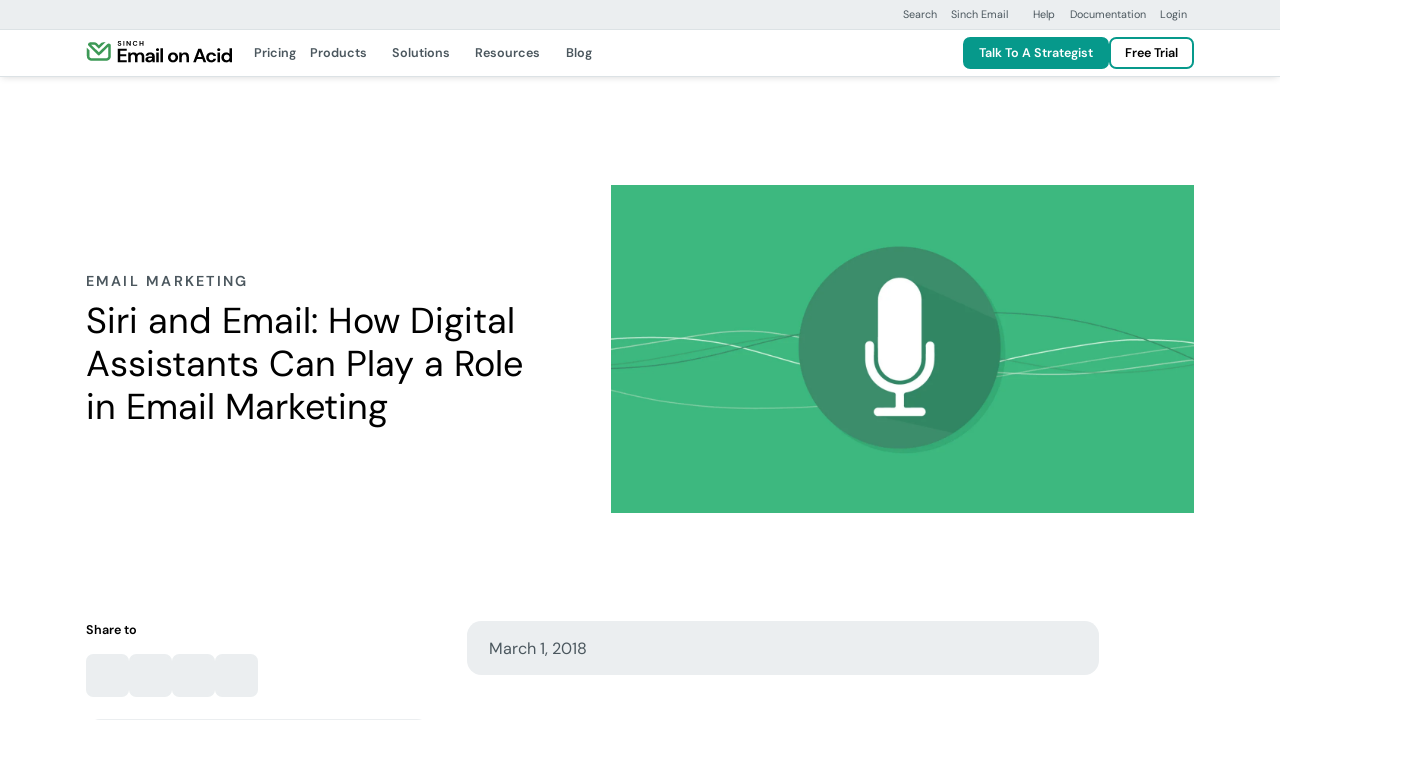

--- FILE ---
content_type: text/html; charset=UTF-8
request_url: https://www.emailonacid.com/blog/article/email-marketing/siri-and-email-how-digital-assistants-can-play-a-role-in-email-marketing/
body_size: 43386
content:
<!DOCTYPE html>
<html lang="en-US">
<!--[if lt IE 7]> <html class="no-js lt-ie9 lt-ie8 lt-ie7" lang="en"> <![endif]-->
<!--[if IE 7]>    <html class="no-js lt-ie9 lt-ie8" lang="en"> <![endif]-->
<!--[if IE 8]>    <html class="no-js lt-ie9" lang="en"> <![endif]-->
<!--[if gt IE 8]> <html class="no-js" lang="en"> <![endif]-->

<head><meta http-equiv="content-type" content="text/html; charset=utf-8"><script>if(navigator.userAgent.match(/MSIE|Internet Explorer/i)||navigator.userAgent.match(/Trident\/7\..*?rv:11/i)){var href=document.location.href;if(!href.match(/[?&]nowprocket/)){if(href.indexOf("?")==-1){if(href.indexOf("#")==-1){document.location.href=href+"?nowprocket=1"}else{document.location.href=href.replace("#","?nowprocket=1#")}}else{if(href.indexOf("#")==-1){document.location.href=href+"&nowprocket=1"}else{document.location.href=href.replace("#","&nowprocket=1#")}}}}</script><script>(()=>{class RocketLazyLoadScripts{constructor(){this.v="1.2.6",this.triggerEvents=["keydown","mousedown","mousemove","touchmove","touchstart","touchend","wheel"],this.userEventHandler=this.t.bind(this),this.touchStartHandler=this.i.bind(this),this.touchMoveHandler=this.o.bind(this),this.touchEndHandler=this.h.bind(this),this.clickHandler=this.u.bind(this),this.interceptedClicks=[],this.interceptedClickListeners=[],this.l(this),window.addEventListener("pageshow",(t=>{this.persisted=t.persisted,this.everythingLoaded&&this.m()})),this.CSPIssue=sessionStorage.getItem("rocketCSPIssue"),document.addEventListener("securitypolicyviolation",(t=>{this.CSPIssue||"script-src-elem"!==t.violatedDirective||"data"!==t.blockedURI||(this.CSPIssue=!0,sessionStorage.setItem("rocketCSPIssue",!0))})),document.addEventListener("DOMContentLoaded",(()=>{this.k()})),this.delayedScripts={normal:[],async:[],defer:[]},this.trash=[],this.allJQueries=[]}p(t){document.hidden?t.t():(this.triggerEvents.forEach((e=>window.addEventListener(e,t.userEventHandler,{passive:!0}))),window.addEventListener("touchstart",t.touchStartHandler,{passive:!0}),window.addEventListener("mousedown",t.touchStartHandler),document.addEventListener("visibilitychange",t.userEventHandler))}_(){this.triggerEvents.forEach((t=>window.removeEventListener(t,this.userEventHandler,{passive:!0}))),document.removeEventListener("visibilitychange",this.userEventHandler)}i(t){"HTML"!==t.target.tagName&&(window.addEventListener("touchend",this.touchEndHandler),window.addEventListener("mouseup",this.touchEndHandler),window.addEventListener("touchmove",this.touchMoveHandler,{passive:!0}),window.addEventListener("mousemove",this.touchMoveHandler),t.target.addEventListener("click",this.clickHandler),this.L(t.target,!0),this.S(t.target,"onclick","rocket-onclick"),this.C())}o(t){window.removeEventListener("touchend",this.touchEndHandler),window.removeEventListener("mouseup",this.touchEndHandler),window.removeEventListener("touchmove",this.touchMoveHandler,{passive:!0}),window.removeEventListener("mousemove",this.touchMoveHandler),t.target.removeEventListener("click",this.clickHandler),this.L(t.target,!1),this.S(t.target,"rocket-onclick","onclick"),this.M()}h(){window.removeEventListener("touchend",this.touchEndHandler),window.removeEventListener("mouseup",this.touchEndHandler),window.removeEventListener("touchmove",this.touchMoveHandler,{passive:!0}),window.removeEventListener("mousemove",this.touchMoveHandler)}u(t){t.target.removeEventListener("click",this.clickHandler),this.L(t.target,!1),this.S(t.target,"rocket-onclick","onclick"),this.interceptedClicks.push(t),t.preventDefault(),t.stopPropagation(),t.stopImmediatePropagation(),this.M()}O(){window.removeEventListener("touchstart",this.touchStartHandler,{passive:!0}),window.removeEventListener("mousedown",this.touchStartHandler),this.interceptedClicks.forEach((t=>{t.target.dispatchEvent(new MouseEvent("click",{view:t.view,bubbles:!0,cancelable:!0}))}))}l(t){EventTarget.prototype.addEventListenerWPRocketBase=EventTarget.prototype.addEventListener,EventTarget.prototype.addEventListener=function(e,i,o){"click"!==e||t.windowLoaded||i===t.clickHandler||t.interceptedClickListeners.push({target:this,func:i,options:o}),(this||window).addEventListenerWPRocketBase(e,i,o)}}L(t,e){this.interceptedClickListeners.forEach((i=>{i.target===t&&(e?t.removeEventListener("click",i.func,i.options):t.addEventListener("click",i.func,i.options))})),t.parentNode!==document.documentElement&&this.L(t.parentNode,e)}D(){return new Promise((t=>{this.P?this.M=t:t()}))}C(){this.P=!0}M(){this.P=!1}S(t,e,i){t.hasAttribute&&t.hasAttribute(e)&&(event.target.setAttribute(i,event.target.getAttribute(e)),event.target.removeAttribute(e))}t(){this._(this),"loading"===document.readyState?document.addEventListener("DOMContentLoaded",this.R.bind(this)):this.R()}k(){let t=[];document.querySelectorAll("script[type=rocketlazyloadscript][data-rocket-src]").forEach((e=>{let i=e.getAttribute("data-rocket-src");if(i&&!i.startsWith("data:")){0===i.indexOf("//")&&(i=location.protocol+i);try{const o=new URL(i).origin;o!==location.origin&&t.push({src:o,crossOrigin:e.crossOrigin||"module"===e.getAttribute("data-rocket-type")})}catch(t){}}})),t=[...new Map(t.map((t=>[JSON.stringify(t),t]))).values()],this.T(t,"preconnect")}async R(){this.lastBreath=Date.now(),this.j(this),this.F(this),this.I(),this.W(),this.q(),await this.A(this.delayedScripts.normal),await this.A(this.delayedScripts.defer),await this.A(this.delayedScripts.async);try{await this.U(),await this.H(this),await this.J()}catch(t){console.error(t)}window.dispatchEvent(new Event("rocket-allScriptsLoaded")),this.everythingLoaded=!0,this.D().then((()=>{this.O()})),this.N()}W(){document.querySelectorAll("script[type=rocketlazyloadscript]").forEach((t=>{t.hasAttribute("data-rocket-src")?t.hasAttribute("async")&&!1!==t.async?this.delayedScripts.async.push(t):t.hasAttribute("defer")&&!1!==t.defer||"module"===t.getAttribute("data-rocket-type")?this.delayedScripts.defer.push(t):this.delayedScripts.normal.push(t):this.delayedScripts.normal.push(t)}))}async B(t){if(await this.G(),!0!==t.noModule||!("noModule"in HTMLScriptElement.prototype))return new Promise((e=>{let i;function o(){(i||t).setAttribute("data-rocket-status","executed"),e()}try{if(navigator.userAgent.indexOf("Firefox/")>0||""===navigator.vendor||this.CSPIssue)i=document.createElement("script"),[...t.attributes].forEach((t=>{let e=t.nodeName;"type"!==e&&("data-rocket-type"===e&&(e="type"),"data-rocket-src"===e&&(e="src"),i.setAttribute(e,t.nodeValue))})),t.text&&(i.text=t.text),i.hasAttribute("src")?(i.addEventListener("load",o),i.addEventListener("error",(function(){i.setAttribute("data-rocket-status","failed-network"),e()})),setTimeout((()=>{i.isConnected||e()}),1)):(i.text=t.text,o()),t.parentNode.replaceChild(i,t);else{const i=t.getAttribute("data-rocket-type"),s=t.getAttribute("data-rocket-src");i?(t.type=i,t.removeAttribute("data-rocket-type")):t.removeAttribute("type"),t.addEventListener("load",o),t.addEventListener("error",(i=>{this.CSPIssue&&i.target.src.startsWith("data:")?(console.log("WPRocket: data-uri blocked by CSP -> fallback"),t.removeAttribute("src"),this.B(t).then(e)):(t.setAttribute("data-rocket-status","failed-network"),e())})),s?(t.removeAttribute("data-rocket-src"),t.src=s):t.src="data:text/javascript;base64,"+window.btoa(unescape(encodeURIComponent(t.text)))}}catch(i){t.setAttribute("data-rocket-status","failed-transform"),e()}}));t.setAttribute("data-rocket-status","skipped")}async A(t){const e=t.shift();return e&&e.isConnected?(await this.B(e),this.A(t)):Promise.resolve()}q(){this.T([...this.delayedScripts.normal,...this.delayedScripts.defer,...this.delayedScripts.async],"preload")}T(t,e){var i=document.createDocumentFragment();t.forEach((t=>{const o=t.getAttribute&&t.getAttribute("data-rocket-src")||t.src;if(o&&!o.startsWith("data:")){const s=document.createElement("link");s.href=o,s.rel=e,"preconnect"!==e&&(s.as="script"),t.getAttribute&&"module"===t.getAttribute("data-rocket-type")&&(s.crossOrigin=!0),t.crossOrigin&&(s.crossOrigin=t.crossOrigin),t.integrity&&(s.integrity=t.integrity),i.appendChild(s),this.trash.push(s)}})),document.head.appendChild(i)}j(t){let e={};function i(i,o){return e[o].eventsToRewrite.indexOf(i)>=0&&!t.everythingLoaded?"rocket-"+i:i}function o(t,o){!function(t){e[t]||(e[t]={originalFunctions:{add:t.addEventListener,remove:t.removeEventListener},eventsToRewrite:[]},t.addEventListener=function(){arguments[0]=i(arguments[0],t),e[t].originalFunctions.add.apply(t,arguments)},t.removeEventListener=function(){arguments[0]=i(arguments[0],t),e[t].originalFunctions.remove.apply(t,arguments)})}(t),e[t].eventsToRewrite.push(o)}function s(e,i){let o=e[i];e[i]=null,Object.defineProperty(e,i,{get:()=>o||function(){},set(s){t.everythingLoaded?o=s:e["rocket"+i]=o=s}})}o(document,"DOMContentLoaded"),o(window,"DOMContentLoaded"),o(window,"load"),o(window,"pageshow"),o(document,"readystatechange"),s(document,"onreadystatechange"),s(window,"onload"),s(window,"onpageshow");try{Object.defineProperty(document,"readyState",{get:()=>t.rocketReadyState,set(e){t.rocketReadyState=e},configurable:!0}),document.readyState="loading"}catch(t){console.log("WPRocket DJE readyState conflict, bypassing")}}F(t){let e;function i(e){return t.everythingLoaded?e:e.split(" ").map((t=>"load"===t||0===t.indexOf("load.")?"rocket-jquery-load":t)).join(" ")}function o(o){function s(t){const e=o.fn[t];o.fn[t]=o.fn.init.prototype[t]=function(){return this[0]===window&&("string"==typeof arguments[0]||arguments[0]instanceof String?arguments[0]=i(arguments[0]):"object"==typeof arguments[0]&&Object.keys(arguments[0]).forEach((t=>{const e=arguments[0][t];delete arguments[0][t],arguments[0][i(t)]=e}))),e.apply(this,arguments),this}}o&&o.fn&&!t.allJQueries.includes(o)&&(o.fn.ready=o.fn.init.prototype.ready=function(e){return t.domReadyFired?e.bind(document)(o):document.addEventListener("rocket-DOMContentLoaded",(()=>e.bind(document)(o))),o([])},s("on"),s("one"),t.allJQueries.push(o)),e=o}o(window.jQuery),Object.defineProperty(window,"jQuery",{get:()=>e,set(t){o(t)}})}async H(t){const e=document.querySelector("script[data-webpack]");e&&(await async function(){return new Promise((t=>{e.addEventListener("load",t),e.addEventListener("error",t)}))}(),await t.K(),await t.H(t))}async U(){this.domReadyFired=!0;try{document.readyState="interactive"}catch(t){}await this.G(),document.dispatchEvent(new Event("rocket-readystatechange")),await this.G(),document.rocketonreadystatechange&&document.rocketonreadystatechange(),await this.G(),document.dispatchEvent(new Event("rocket-DOMContentLoaded")),await this.G(),window.dispatchEvent(new Event("rocket-DOMContentLoaded"))}async J(){try{document.readyState="complete"}catch(t){}await this.G(),document.dispatchEvent(new Event("rocket-readystatechange")),await this.G(),document.rocketonreadystatechange&&document.rocketonreadystatechange(),await this.G(),window.dispatchEvent(new Event("rocket-load")),await this.G(),window.rocketonload&&window.rocketonload(),await this.G(),this.allJQueries.forEach((t=>t(window).trigger("rocket-jquery-load"))),await this.G();const t=new Event("rocket-pageshow");t.persisted=this.persisted,window.dispatchEvent(t),await this.G(),window.rocketonpageshow&&window.rocketonpageshow({persisted:this.persisted}),this.windowLoaded=!0}m(){document.onreadystatechange&&document.onreadystatechange(),window.onload&&window.onload(),window.onpageshow&&window.onpageshow({persisted:this.persisted})}I(){const t=new Map;document.write=document.writeln=function(e){const i=document.currentScript;i||console.error("WPRocket unable to document.write this: "+e);const o=document.createRange(),s=i.parentElement;let n=t.get(i);void 0===n&&(n=i.nextSibling,t.set(i,n));const c=document.createDocumentFragment();o.setStart(c,0),c.appendChild(o.createContextualFragment(e)),s.insertBefore(c,n)}}async G(){Date.now()-this.lastBreath>45&&(await this.K(),this.lastBreath=Date.now())}async K(){return document.hidden?new Promise((t=>setTimeout(t))):new Promise((t=>requestAnimationFrame(t)))}N(){this.trash.forEach((t=>t.remove()))}static run(){const t=new RocketLazyLoadScripts;t.p(t)}}RocketLazyLoadScripts.run()})();</script>
    <title>
        Siri and Email: How Digital Assistants Can Play a Role in Email Marketing - Email on Acid    </title><style id="rocket-critical-css">.test{color:dark}</style>

    
    <meta name="viewport" content="width=device-width, initial-scale=1.0, maximum-scale=3.0">
    <link rel="icon" type="image/png" href="https://www.emailonacid.com/wp-content/themes/simpletexting-theme-blank/assets/favicon/android-chrome-192x192.png" sizes="192x192">
    <link rel="icon" type="image/png" href="https://www.emailonacid.com/wp-content/themes/simpletexting-theme-blank/assets/favicon/android-chrome-512x512.png" sizes="512x512">
    <link rel="icon" type="image/x-icon" href="https://www.emailonacid.com/wp-content/themes/simpletexting-theme-blank/assets/favicon/favicon.ico">
    <link rel="icon" type="image/png" href="https://www.emailonacid.com/wp-content/themes/simpletexting-theme-blank/assets/favicon/favicon-16x16.png" sizes="16x16">
    <link rel="icon" type="image/png" href="https://www.emailonacid.com/wp-content/themes/simpletexting-theme-blank/assets/favicon/favicon-32x32.png" sizes="32x32">
    <link rel="apple-touch-icon" type="image/png" href="https://www.emailonacid.com/wp-content/themes/simpletexting-theme-blank/assets/favicon/apple-touch-icon-180x180.png" sizes="180x180">
    <link rel="apple-touch-icon" type="image/png" href="https://www.emailonacid.com/wp-content/themes/simpletexting-theme-blank/assets/favicon/apple-touch-icon-512x512.png" sizes="512x512">
        <link rel="preload"
        href="https://www.emailonacid.com/wp-content/plugins/sinch-core/assets/fonts/dm-sans-regular.woff2"
        as="font"
        type="font/woff2"
        crossorigin="anonymous">

    <link rel="preload"
        href="https://www.emailonacid.com/wp-content/plugins/sinch-core/assets/fonts/dm-sans-semibold.woff2"
        as="font"
        type="font/woff2"
        crossorigin="anonymous">

    <meta name='robots' content='index, follow, max-image-preview:large, max-snippet:-1, max-video-preview:-1' />
	<style>img:is([sizes="auto" i], [sizes^="auto," i]) { contain-intrinsic-size: 3000px 1500px }</style>
	
	<!-- This site is optimized with the Yoast SEO plugin v26.1.1 - https://yoast.com/wordpress/plugins/seo/ -->
	<meta name="description" content="Learn how Apple&#039;s Siri reads back email and how you can optimize your email campaigns for Siri and other digital assistants." />
	<link rel="canonical" href="https://www.emailonacid.com/blog/article/needs-improvement/siri-and-email-how-digital-assistants-can-play-a-role-in-email-marketing/" />
	<meta property="og:locale" content="en_US" />
	<meta property="og:type" content="article" />
	<meta property="og:title" content="Siri and Email: How Digital Assistants Can Play a Role in Email Marketing - Email on Acid" />
	<meta property="og:description" content="Learn how Apple&#039;s Siri reads back email and how you can optimize your email campaigns for Siri and other digital assistants." />
	<meta property="og:url" content="https://www.emailonacid.com/blog/article/needs-improvement/siri-and-email-how-digital-assistants-can-play-a-role-in-email-marketing/" />
	<meta property="og:site_name" content="Email on Acid" />
	<meta property="article:modified_time" content="2025-04-08T20:40:05+00:00" />
	<meta property="og:image" content="https://www.emailonacid.com/wp-content/uploads/2018/03/EOA_Siri2018_Blog.jpg" />
	<meta property="og:image:width" content="1600" />
	<meta property="og:image:height" content="900" />
	<meta property="og:image:type" content="image/jpeg" />
	<meta name="twitter:card" content="summary_large_image" />
	<meta name="twitter:label1" content="Est. reading time" />
	<meta name="twitter:data1" content="6 minutes" />
	<script type="application/ld+json" class="yoast-schema-graph">{"@context":"https://schema.org","@graph":[{"@type":"WebPage","@id":"https://www.emailonacid.com/blog/article/needs-improvement/siri-and-email-how-digital-assistants-can-play-a-role-in-email-marketing/","url":"https://www.emailonacid.com/blog/article/needs-improvement/siri-and-email-how-digital-assistants-can-play-a-role-in-email-marketing/","name":"Siri and Email: How Digital Assistants Can Play a Role in Email Marketing - Email on Acid","isPartOf":{"@id":"https://www.emailonacid.com/#website"},"primaryImageOfPage":{"@id":"https://www.emailonacid.com/blog/article/needs-improvement/siri-and-email-how-digital-assistants-can-play-a-role-in-email-marketing/#primaryimage"},"image":{"@id":"https://www.emailonacid.com/blog/article/needs-improvement/siri-and-email-how-digital-assistants-can-play-a-role-in-email-marketing/#primaryimage"},"thumbnailUrl":"https://www.emailonacid.com/wp-content/uploads/2018/03/EOA_Siri2018_Blog.jpg","datePublished":"2018-03-01T15:28:00+00:00","dateModified":"2025-04-08T20:40:05+00:00","description":"Learn how Apple's Siri reads back email and how you can optimize your email campaigns for Siri and other digital assistants.","breadcrumb":{"@id":"https://www.emailonacid.com/blog/article/needs-improvement/siri-and-email-how-digital-assistants-can-play-a-role-in-email-marketing/#breadcrumb"},"inLanguage":"en-US","potentialAction":[{"@type":"ReadAction","target":["https://www.emailonacid.com/blog/article/needs-improvement/siri-and-email-how-digital-assistants-can-play-a-role-in-email-marketing/"]}]},{"@type":"ImageObject","inLanguage":"en-US","@id":"https://www.emailonacid.com/blog/article/needs-improvement/siri-and-email-how-digital-assistants-can-play-a-role-in-email-marketing/#primaryimage","url":"https://www.emailonacid.com/wp-content/uploads/2018/03/EOA_Siri2018_Blog.jpg","contentUrl":"https://www.emailonacid.com/wp-content/uploads/2018/03/EOA_Siri2018_Blog.jpg","width":1600,"height":900},{"@type":"BreadcrumbList","@id":"https://www.emailonacid.com/blog/article/needs-improvement/siri-and-email-how-digital-assistants-can-play-a-role-in-email-marketing/#breadcrumb","itemListElement":[{"@type":"ListItem","position":1,"name":"Home","item":"https://www.emailonacid.com/"},{"@type":"ListItem","position":2,"name":"Blog","item":"https://www.emailonacid.com/blog/"},{"@type":"ListItem","position":3,"name":"Siri and Email: How Digital Assistants Can Play a Role in Email Marketing"}]},{"@type":"WebSite","@id":"https://www.emailonacid.com/#website","url":"https://www.emailonacid.com/","name":"eoacomdev","description":"","publisher":{"@id":"https://www.emailonacid.com/#organization"},"potentialAction":[{"@type":"SearchAction","target":{"@type":"EntryPoint","urlTemplate":"https://www.emailonacid.com/?s={search_term_string}"},"query-input":{"@type":"PropertyValueSpecification","valueRequired":true,"valueName":"search_term_string"}}],"inLanguage":"en-US"},{"@type":"Organization","@id":"https://www.emailonacid.com/#organization","name":"eoacomdev","url":"https://www.emailonacid.com/","logo":{"@type":"ImageObject","inLanguage":"en-US","@id":"https://www.emailonacid.com/#/schema/logo/image/","url":"https://www.emailonacid.com/wp-content/uploads/2025/01/eoa-favicon.png","contentUrl":"https://www.emailonacid.com/wp-content/uploads/2025/01/eoa-favicon.png","width":512,"height":512,"caption":"eoacomdev"},"image":{"@id":"https://www.emailonacid.com/#/schema/logo/image/"}}]}</script>
	<!-- / Yoast SEO plugin. -->



<link rel="https://api.w.org/" href="https://www.emailonacid.com/wp-json/" /><link rel="alternate" title="JSON" type="application/json" href="https://www.emailonacid.com/wp-json/wp/v2/article/27091" /><link rel="EditURI" type="application/rsd+xml" title="RSD" href="https://www.emailonacid.com/xmlrpc.php?rsd" />
<link rel='shortlink' href='https://www.emailonacid.com/?p=27091' />
<link rel="alternate" title="oEmbed (JSON)" type="application/json+oembed" href="https://www.emailonacid.com/wp-json/oembed/1.0/embed?url=https%3A%2F%2Fwww.emailonacid.com%2Fblog%2Farticle%2Femail-marketing%2Fsiri-and-email-how-digital-assistants-can-play-a-role-in-email-marketing%2F" />
<link rel="alternate" title="oEmbed (XML)" type="text/xml+oembed" href="https://www.emailonacid.com/wp-json/oembed/1.0/embed?url=https%3A%2F%2Fwww.emailonacid.com%2Fblog%2Farticle%2Femail-marketing%2Fsiri-and-email-how-digital-assistants-can-play-a-role-in-email-marketing%2F&#038;format=xml" />
<link rel="icon" href="https://www.emailonacid.com/wp-content/uploads/2025/01/cropped-eoa-favicon-32x32.png" sizes="32x32" />
<link rel="icon" href="https://www.emailonacid.com/wp-content/uploads/2025/01/cropped-eoa-favicon-192x192.png" sizes="192x192" />
<link rel="apple-touch-icon" href="https://www.emailonacid.com/wp-content/uploads/2025/01/cropped-eoa-favicon-180x180.png" />
<meta name="msapplication-TileImage" content="https://www.emailonacid.com/wp-content/uploads/2025/01/cropped-eoa-favicon-270x270.png" />
<noscript><style id="rocket-lazyload-nojs-css">.rll-youtube-player, [data-lazy-src]{display:none !important;}</style></noscript><script type="rocketlazyloadscript">
/*! loadCSS rel=preload polyfill. [c]2017 Filament Group, Inc. MIT License */
(function(w){"use strict";if(!w.loadCSS){w.loadCSS=function(){}}
var rp=loadCSS.relpreload={};rp.support=(function(){var ret;try{ret=w.document.createElement("link").relList.supports("preload")}catch(e){ret=!1}
return function(){return ret}})();rp.bindMediaToggle=function(link){var finalMedia=link.media||"all";function enableStylesheet(){link.media=finalMedia}
if(link.addEventListener){link.addEventListener("load",enableStylesheet)}else if(link.attachEvent){link.attachEvent("onload",enableStylesheet)}
setTimeout(function(){link.rel="stylesheet";link.media="only x"});setTimeout(enableStylesheet,3000)};rp.poly=function(){if(rp.support()){return}
var links=w.document.getElementsByTagName("link");for(var i=0;i<links.length;i++){var link=links[i];if(link.rel==="preload"&&link.getAttribute("as")==="style"&&!link.getAttribute("data-loadcss")){link.setAttribute("data-loadcss",!0);rp.bindMediaToggle(link)}}};if(!rp.support()){rp.poly();var run=w.setInterval(rp.poly,500);if(w.addEventListener){w.addEventListener("load",function(){rp.poly();w.clearInterval(run)})}else if(w.attachEvent){w.attachEvent("onload",function(){rp.poly();w.clearInterval(run)})}}
if(typeof exports!=="undefined"){exports.loadCSS=loadCSS}
else{w.loadCSS=loadCSS}}(typeof global!=="undefined"?global:this))
</script>    <script nowprocket>
        // Initialize site scripts as an empty array
        // Each script will push itself into the array as an object with name and type keys
        let siteScripts = [];
    </script>

    
    <style>
  /* latin */

  /* Mobile (optional) */
  @media (max-width: 767.98px) {
    @font-face {
      font-family: 'DM Sans';
      font-style: normal;
      font-weight: 400;
      src: url('https://www.emailonacid.com/wp-content/plugins/sinch-core/assets/fonts/dm-sans-regular.woff2') format('woff2');
      unicode-range: U+0000-00FF, U+0131, U+0152-0153, U+02BB-02BC, U+02C6, U+02DA, U+02DC, U+0304, U+0308, U+0329, U+2000-206F, U+2074, U+20AC, U+2122, U+2191, U+2193, U+2212, U+2215, U+FEFF, U+FFFD;
      font-display: optional;
    }

    @font-face {
      font-family: 'DM Sans';
      font-style: normal;
      font-weight: 600;
      src: url('https://www.emailonacid.com/wp-content/plugins/sinch-core/assets/fonts/dm-sans-semibold.woff2') format('woff2');
      unicode-range: U+0000-00FF, U+0131, U+0152-0153, U+02BB-02BC, U+02C6, U+02DA, U+02DC, U+0304, U+0308, U+0329, U+2000-206F, U+2074, U+20AC, U+2122, U+2191, U+2193, U+2212, U+2215, U+FEFF, U+FFFD;
      font-display: optional;
    }
  }

  /* Desktop (fallback) */
  @media (min-width: 768px) {
    @font-face {
      font-family: 'DM Sans';
      font-style: normal;
      font-weight: 400;
      src: url('https://www.emailonacid.com/wp-content/plugins/sinch-core/assets/fonts/dm-sans-regular.woff2') format('woff2');
      unicode-range: U+0000-00FF, U+0131, U+0152-0153, U+02BB-02BC, U+02C6, U+02DA, U+02DC, U+0304, U+0308, U+0329, U+2000-206F, U+2074, U+20AC, U+2122, U+2191, U+2193, U+2212, U+2215, U+FEFF, U+FFFD;
      font-display: fallback;
    }

    @font-face {
      font-family: 'DM Sans';
      font-style: normal;
      font-weight: 600;
      src: url('https://www.emailonacid.com/wp-content/plugins/sinch-core/assets/fonts/dm-sans-semibold.woff2') format('woff2');
      unicode-range: U+0000-00FF, U+0131, U+0152-0153, U+02BB-02BC, U+02C6, U+02DA, U+02DC, U+0304, U+0308, U+0329, U+2000-206F, U+2074, U+20AC, U+2122, U+2191, U+2193, U+2212, U+2215, U+FEFF, U+FFFD;
      font-display: fallback;
    }
  }

  </style>
    <style>
        body{--scrollbar-width:0px;--prenav-height:0px;--search-height:55px;--nav-height:53px;--fixed-content-height:var(--offer-bar-dynamic-height, 0px);--header-scrolled-height:calc(
      var(--nav-height) + var(--fixed-content-height)
  );--header-height:var(--header-scrolled-height);--header-height-main:calc(
      var(--header-height) - var(--subnav-height, 0px)
  );--body-padding-top:calc(
      var(--nav-height, 0px) + var(--prenav-height, 0px) +
          var(--fixed-content-height, 0px) + var(--subnav-height, 0px)
  );transition:padding-top .3s ease-out;padding-top:var(--body-padding-top)}body.is-scrolled-top,body.scrolling-up{--header-height:calc(
      var(--header-scrolled-height) + var(--prenav-height)
  )}@media (min-width:768px){body{--prenav-height:33px}}@media (min-width:1200px){body{--search-height:87px}}.menu-background{position:fixed;top:0;left:0;right:var(--scrollbar-width);height:0}.menu-backdrop{position:fixed;top:0;left:0;bottom:0;right:0;display:block;opacity:0;visibility:hidden;pointer-events:none}.nav-search{display:none;opacity:0;visibility:hidden}.top-prenav{background-color:#ebeef0;border-bottom:1px solid #dce2e5;z-index:1031;position:fixed;left:0;right:0;top:calc(var(--fixed-content-height) + var(--prenav-height) * -1);transition:top .3s ease-out}body.is-scrolled-top .top-prenav,body.scrolling-up .top-prenav{top:var(--fixed-content-height)}@media (max-width:767.98px){.top-prenav{display:none}}.top-prenav .top-prenav__menu{--menu-items-gap:0;--menu-item-font-size:0.75rem;--menu-item-line-height:1.25rem;--menu-item-padding:0.375rem 0.5rem;--menu-item-chevron-size:0.75rem;--menu-item-font-weight:400}.top-nav{--top-nav-box-shadow:0 0.125rem 0.5rem -0.125rem rgba(0, 0, 0, 0.16);--top-nav-border-bottom-width:1px;min-height:var(--nav-height);background-color:#fff;border-bottom:var(--top-nav-border-bottom-width) solid #dce2e5;box-shadow:var(--top-nav-box-shadow);z-index:1030;position:fixed;left:0;right:0;top:var(--fixed-content-height);display:flex;align-items:center;transition:top .3s ease-out}body.is-scrolled-top .top-nav,body.scrolling-up .top-nav{top:calc(var(--prenav-height) + var(--fixed-content-height))}.top-nav .menu-item-separator{background-color:#808a91;border-radius:50rem;width:1px;height:1.5rem}@media (max-width:1199.98px){.top-nav .top-nav__offcanvas{padding:0!important;overflow:hidden}.top-nav .top-nav__row>:not(.top-nav__logo-wrap){flex-grow:1;flex-basis:0%!important}}.top-nav .top-nav__offcanvas-toggler{height:calc(var(--nav-height) - var(--top-nav-border-bottom-width));width:var(--nav-height);display:block;-webkit-appearance:none;-moz-appearance:none;appearance:none;border:none;border-inline-end:var(--top-nav-border-bottom-width) solid #dce2e5;background-color:#06998b;margin-inline-start:calc(var(--sinch-gutter-x,.75rem) * -1);padding:0;position:relative;cursor:pointer;display:flex;align-items:center;justify-content:center}@media (hover:hover) and (pointer:fine){.top-nav .top-nav__offcanvas-toggler:focus-visible,.top-nav .top-nav__offcanvas-toggler:hover{background-color:#51b8a6}}.top-nav .top-nav__offcanvas-toggler span{background-color:#fff;border-radius:3px;display:block;height:3px;margin-right:0;opacity:1;transition:width .2s ease-out,height .2s ease-out,top .2s ease-out,margin-right .2s ease-out;width:21px;position:relative}.top-nav .top-nav__offcanvas-toggler span:after,.top-nav .top-nav__offcanvas-toggler span:before{content:"";position:absolute;background-color:#fff;border-radius:3px;display:block;height:3px;margin-right:0;opacity:1;transition:transform .2s ease-out,width .2s ease-out,height .2s ease-out,top .2s ease-out,margin-top .2s ease-out;width:21px}.top-nav .top-nav__offcanvas-toggler span:before{top:-7.7px}.top-nav .top-nav__offcanvas-toggler span:after{top:7.7px}.top-nav .top-nav__offcanvas-toggler[aria-expanded=true] span{margin-right:24px;width:0;height:0}.top-nav .top-nav__offcanvas-toggler[aria-expanded=true] span:after,.top-nav .top-nav__offcanvas-toggler[aria-expanded=true] span:before{margin-top:-.5875rem;top:0;width:24px}.top-nav .top-nav__offcanvas-toggler[aria-expanded=true] span:before{transform:translateY(.525rem) rotate(45deg)}.top-nav .top-nav__offcanvas-toggler[aria-expanded=true] span:after{transform:translateY(.525rem) rotate(-45deg)}.top-nav .top-nav__header_mobile_action_secondary{height:calc(var(--nav-height) - var(--top-nav-border-bottom-width));width:var(--nav-height);display:block;-webkit-appearance:none;-moz-appearance:none;appearance:none;border:none;border-inline-start:var(--top-nav-border-bottom-width) solid #dce2e5;background-color:#ebeef0;color:#808a91;margin-inline-end:calc(var(--sinch-gutter-x,.75rem) * -1);padding:0;position:relative;cursor:pointer;display:flex;align-items:center;justify-content:center;transition:color .2s ease-out,background-color .2s ease-out!important}.top-nav .top-nav__header_mobile_action_secondary.top-nav__header_mobile_action_left{margin-inline-end:0;margin-inline-start:calc(var(--sinch-gutter-x,.75rem) * -1)}.top-nav .top-nav__header_mobile_action_secondary svg{width:1.5rem;height:1.5rem}@media (hover:hover) and (pointer:fine){.top-nav .top-nav__header_mobile_action_secondary:focus-visible,.top-nav .top-nav__header_mobile_action_secondary:hover{background-color:#dce2e5;color:#1a2126}}nav .navbar-menu{--menu-items-gap:0.5rem;--menu-item-font-size:0.875rem;--menu-item-line-height:1.25rem;--menu-item-padding:1rem 0.5rem;--menu-item-color:#4B575E;--menu-item-color-hover:#000;--menu-item-font-weight:600;--menu-item-chevron-size:0.75rem;--menu-item-chevron-color:#9EA9B0;--menu-item-chevron-color-hover:#808A91;margin:0;padding:0;display:flex;list-style:none;gap:var(--menu-items-gap)}nav .navbar-menu>li{display:flex}nav .navbar-menu>li>a{font-size:var(--menu-item-font-size);line-height:var(--menu-item-line-height);padding:var(--menu-item-padding);color:var(--menu-item-color);font-weight:var(--menu-item-font-weight);display:flex;align-items:center;gap:.25rem;text-decoration:none;transition:color .2s ease-out;cursor:pointer;position:relative}nav .navbar-menu>li>a .menu-item__dropdown_chevron{width:var(--menu-item-chevron-size);height:var(--menu-item-chevron-size);color:var(--menu-item-chevron-color);transition:transform .2s ease-out,color .2s ease-out,opacity .2s ease-out;transform:rotate(0)}nav .navbar-menu>li>a .menu-item__icon svg{transition:transform .2s ease-out,color .2s ease-out,opacity .2s ease-out;width:1rem;height:1rem;color:#9ea9b0}nav .navbar-menu>li>a:after{content:"";position:absolute;bottom:-1px;left:0;right:100%;height:2px;display:block;background-color:#06998b;transition:right .2s ease-out}@media (hover:hover) and (pointer:fine){nav .navbar-menu>li>a:focus-visible,nav .navbar-menu>li>a:hover{color:var(--menu-item-color-hover)}nav .navbar-menu>li>a:focus-visible .menu-item__dropdown_chevron,nav .navbar-menu>li>a:hover .menu-item__dropdown_chevron{color:var(--menu-item-chevron-color-hover)}nav .navbar-menu>li>a:focus-visible .menu-item__icon svg,nav .navbar-menu>li>a:hover .menu-item__icon svg{color:#808a91}}nav .navbar-menu>li>a.active{color:var(--menu-item-color-hover)}nav .navbar-menu>li>a.active .menu-item__dropdown_chevron{transform:rotate(-180deg);color:var(--menu-item-chevron-color-hover)}nav .navbar-menu>li>a.active .menu-item__icon svg{color:#808a91}nav .navbar-menu>li>a.active:after{right:0}@media (max-width:1199.98px){.navbar-menu-mobile{flex-direction:column;align-items:stretch;gap:0}}.menu-item__dropdown{position:relative}.menu-item__dropdown .menu-item__dropdown-body{visibility:hidden;display:none;opacity:0}.list-style-check-primary{--sinch-list-primary-icon:url("data:image/svg+xml,%3csvg viewBox='0 0 48 48' fill='none' xmlns='http://www.w3.org/2000/svg'%3e%3cpath fill-rule='evenodd' clip-rule='evenodd' d='M24 40C32.8366 40 40 32.8366 40 24C40 15.1634 32.8366 8 24 8C15.1634 8 8 15.1634 8 24C8 32.8366 15.1634 40 24 40ZM33.2678 21.2678C34.2441 20.2915 34.2441 18.7085 33.2678 17.7322C32.2915 16.7559 30.7085 16.7559 29.7322 17.7322L22 25.4645L18.2678 21.7322C17.2915 20.7559 15.7085 20.7559 14.7322 21.7322C13.7559 22.7085 13.7559 24.2915 14.7322 25.2678L20.2322 30.7678C21.2085 31.7441 22.7915 31.7441 23.7678 30.7678L33.2678 21.2678Z' fill='currentColor'/%3e%3c/svg%3e");--sinch-list-primary-icon-color:#06998B;--sinch-list-primary-icon-spacing:0.9em;padding-left:0;list-style:none}.list-style-check-primary>li{padding:0 0 0 2em!important;position:relative;margin-top:var(--sinch-list-primary-icon-spacing)}.list-style-check-primary>li:first-of-type{margin-top:0}.list-style-check-primary>li p{margin-bottom:0!important}.list-style-check-primary>li:last-child :last-child{margin-bottom:0}.list-style-check-primary>li::before{content:"";position:absolute;display:block;width:1.5em!important;height:1.5em!important;margin-left:-2em!important;-webkit-mask:var(--sinch-list-primary-icon) no-repeat 50% 50%;mask:var(--sinch-list-primary-icon) no-repeat 50% 50%;-webkit-mask-size:cover;mask-size:cover;background-color:var(--sinch-list-primary-icon-color)}.list-style-check-primary>li>ol,.list-style-check-primary>li>ul{margin-top:var(--sinch-list-primary-icon-spacing)}.btn.btn-light{--sinch-btn-color:#4B575E;--sinch-btn-bg:#EBEEF0;--sinch-btn-border-color:#EBEEF0;--sinch-btn-light-active-color:#000;--sinch-btn-active-bg:#DCE2E5;--sinch-btn-active-border-color:#DCE2E5;--sinch-btn-light-hover-color:#000;--sinch-btn-hover-bg:#F7F9FA;--sinch-btn-hover-border-color:#F7F9FA}@media (hover:hover) and (pointer:fine){.btn.btn-light:hover,a:hover .btn.btn-light:not(a),button:hover .btn.btn-light:not(button){--sinch-btn-color:var(--sinch-btn-light-hover-color)}}.btn-check:checked+.btn.btn-light,.btn.btn-light.active,.btn.btn-light.show,.btn.btn-light:first-child:active,:not(.btn-check)+.btn.btn-light:active{--sinch-btn-color:var(--sinch-btn-light-active-color)}[data-theme=dark] .btn.btn-light{--sinch-btn-color:#B7C1C7;--sinch-btn-bg:#000;--sinch-btn-border-color:#000;--sinch-btn-light-active-color:#FFFFFF;--sinch-btn-active-bg:#000;--sinch-btn-active-border-color:#000;--sinch-btn-light-hover-color:#FFFFFF;--sinch-btn-hover-bg:#14181C;--sinch-btn-hover-border-color:#14181C}.btn.btn-light.btn-light-social{--sinch-btn-color:#9EA9B0;--sinch-btn-light-active-color:#808A91;--sinch-btn-light-hover-color:#B7C1C7}[data-theme=dark] .btn.btn-light.btn-light-social{--sinch-btn-color:#626C73;--sinch-btn-light-active-color:#808A91;--sinch-btn-light-hover-color:#4B575E}.btn.btn-icon{--sinch-btn-icon-padding:0.375rem;--sinch-btn-padding-y:var(--sinch-btn-icon-padding);--sinch-btn-padding-x:var(--sinch-btn-icon-padding);--sinch-btn-font-size:1.5rem;--sinch-btn-icon-svg-size:1.5rem;--sinch-btn-border-radius:0.5rem;--sinch-btn-line-height:0!important}.btn.btn-icon svg{width:var(--sinch-btn-icon-svg-size)!important;height:var(--sinch-btn-icon-svg-size)!important}.btn.btn-icon.btn-lg{--sinch-btn-icon-padding:0.625rem;--sinch-btn-padding-y:var(--sinch-btn-icon-padding);--sinch-btn-padding-x:var(--sinch-btn-icon-padding)}.btn.btn-icon.btn-icon-sm{--sinch-btn-icon-svg-size:1rem;--sinch-btn-icon-padding:0.625rem;--sinch-btn-padding-y:var(--sinch-btn-icon-padding);--sinch-btn-padding-x:var(--sinch-btn-icon-padding)}.btn.btn-icon.btn-icon-sm.btn-lg{--sinch-btn-icon-padding:0.875rem;--sinch-btn-padding-y:var(--sinch-btn-icon-padding);--sinch-btn-padding-x:var(--sinch-btn-icon-padding)}.btn.btn-icon.btn-icon-lg{--sinch-btn-icon-svg-size:2rem;--sinch-btn-icon-padding:0.125rem;--sinch-btn-padding-y:var(--sinch-btn-icon-padding);--sinch-btn-padding-x:var(--sinch-btn-icon-padding)}.btn.btn-icon.btn-icon-lg.btn-lg{--sinch-btn-icon-padding:0.375rem;--sinch-btn-padding-y:var(--sinch-btn-icon-padding);--sinch-btn-padding-x:var(--sinch-btn-icon-padding)}:root,[data-theme=light]{--sinch-primary:#06998B;--sinch-secondary:#3089F0;--sinch-error:#EB5454;--sinch-primary-rgb:6,153,139;--sinch-secondary-rgb:48,137,240;--sinch-error-rgb:235,84,84;--sinch-success:#E2F0E8;--sinch-info:#E0F1FF;--sinch-warning:#FCECCB;--sinch-danger:#FFE5E3;--sinch-violet:#EFEBFF;--sinch-light:#EBEEF0;--sinch-success-rgb:226,240,232;--sinch-info-rgb:224,241,255;--sinch-warning-rgb:252,236,203;--sinch-danger-rgb:255,229,227;--sinch-violet-rgb:239,235,255;--sinch-light-rgb:235,238,240;--sinch-success-subtle:#F0FAF4;--sinch-info-subtle:#F2F9FF;--sinch-warning-subtle:#FFF9EB;--sinch-danger-subtle:#FFF6F5;--sinch-violet-subtle:#F8F5FF;--sinch-light-subtle:#F7F9FA;--sinch-success-subtle-rgb:240,250,244;--sinch-info-subtle-rgb:242,249,255;--sinch-warning-subtle-rgb:255,249,235;--sinch-danger-subtle-rgb:255,246,245;--sinch-violet-subtle-rgb:248,245,255;--sinch-light-subtle-rgb:247,249,250;--sinch-white-rgb:255,255,255;--sinch-black-rgb:0,0,0;--sinch-font-sans-serif:"DM Sans",sans-serif;--sinch-body-font-family:"DM Sans",sans-serif;--sinch-body-font-size:1.125rem;--sinch-body-font-weight:400;--sinch-body-line-height:1.75rem;--sinch-body-color:#4B575E;--sinch-body-color-rgb:75,87,94;--sinch-body-hover-color:#000;--sinch-body-hover-color-rgb:0,0,0;--sinch-body-bg:#FFFFFF;--sinch-body-bg-rgb:255,255,255;--sinch-accent:#000;--sinch-accent-rgb:0,0,0;--sinch-muted:#B7C1C7;--sinch-muted-rgb:183,193,199;--sinch-primary-text-color:#06998B;--sinch-secondary-text-color:#0D68D1;--sinch-error-text-color:#BD3C41;--sinch-heading-color:#000;--sinch-link-color:#0D68D1;--sinch-link-color-rgb:13,104,209;--sinch-link-hover-color:#3089F0;--sinch-link-hover-color-rgb:48,137,240;--sinch-link-active-color:#1454A8;--sinch-link-active-color-rgb:20,84,168;--sinch-link-decoration:underline;--sinch-icon-color:#9EA9B0;--sinch-icon-color-rgb:158,169,176;--sinch-icon-hover-color:#B7C1C7;--sinch-icon-hover-color-rgb:183,193,199;--sinch-icon-active-color:#808A91;--sinch-icon-active-color-rgb:128,138,145;--sinch-code-color:#BD3C41;--sinch-highlight-color:#4B575E;--sinch-highlight-bg:#F0FAF4;--sinch-border-width:1px;--sinch-border-style:solid;--sinch-border-color:#DCE2E5;--sinch-border-radius:1rem;--sinch-border-radius-sm:0.5rem;--sinch-border-radius-xs:0.25rem;--sinch-border-radius-lg:2rem;--sinch-border-radius-pill:50rem;--sinch-subtle-border-color:#F7F9FA;--sinch-light-border-color:#EBEEF0;--sinch-neutral-border-color:#808A91;--sinch-neutral-hover-border-color:#9EA9B0;--sinch-neutral-active-border-color:#626C73;--sinch-box-shadow:0 0.5rem 1.5rem -0.5rem rgba(0, 0, 0, 0.24);--sinch-box-shadow-sm:0 0.125rem 0.5rem -0.125rem rgba(0, 0, 0, 0.16);--sinch-box-shadow-lg:0 1.5rem 4rem -2rem rgba(0, 0, 0, 0.16);--sinch-box-shadow-primary:0 0.5rem 1.5rem -0.5rem rgba(0, 120, 116, 0.24);--sinch-box-shadow-primary-sm:0 0.125rem 0.5rem -0.125rem rgba(0, 120, 116, 0.16);--sinch-box-shadow-primary-lg:0 1.5rem 4rem -2rem rgba(6, 153, 139, 0.16);--sinch-focus-ring-width:0.125rem;--sinch-focus-ring-color:#61abff;--sinch-focus-ring-offset:0.125rem;--sinch-focus-ring-offset-sm:0.0625rem;--sinch-input-bg:#F7F9FA;--sinch-input-placeholder-color:#626C73;--sinch-form-valid-color:#0D68D1;--sinch-form-valid-border-color:#0D68D1;--sinch-form-invalid-color:#BD3C41;--sinch-form-invalid-border-color:#BD3C41}[data-theme=dark]{color-scheme:dark;color:var(--sinch-body-color);--sinch-primary:#06998B;--sinch-secondary:#3089F0;--sinch-error:#EB5454;--sinch-primary-rgb:6,153,139;--sinch-secondary-rgb:48,137,240;--sinch-error-rgb:235,84,84;--sinch-success:#0F2138;--sinch-info:#0F2138;--sinch-warning:#0F2138;--sinch-danger:#0F2138;--sinch-violet:#0F2138;--sinch-light:#000;--sinch-success-rgb:15,33,56;--sinch-info-rgb:15,33,56;--sinch-warning-rgb:15,33,56;--sinch-danger-rgb:15,33,56;--sinch-violet-rgb:15,33,56;--sinch-light-rgb:0,0,0;--sinch-success-subtle:#0F2138;--sinch-info-subtle:#0F2138;--sinch-warning-subtle:#0F2138;--sinch-danger-subtle:#0F2138;--sinch-violet-subtle:#0F2138;--sinch-light-subtle:#14181C;--sinch-success-subtle-rgb:15,33,56;--sinch-info-subtle-rgb:15,33,56;--sinch-warning-subtle-rgb:15,33,56;--sinch-danger-subtle-rgb:15,33,56;--sinch-violet-subtle-rgb:15,33,56;--sinch-light-subtle-rgb:20,24,28;--sinch-body-color:#B7C1C7;--sinch-body-color-rgb:183,193,199;--sinch-body-hover-color:#FFFFFF;--sinch-body-hover-color-rgb:255,255,255;--sinch-body-bg:#1A2126;--sinch-body-bg-rgb:26,33,38;--sinch-accent:#FFFFFF;--sinch-accent-rgb:255,255,255;--sinch-muted:#626C73;--sinch-muted-rgb:98,108,115;--sinch-primary-text-color:#06998B;--sinch-secondary-text-color:#61ABFF;--sinch-error-text-color:#FF8080;--sinch-heading-color:#FFFFFF;--sinch-link-color:#61ABFF;--sinch-link-color-rgb:97,171,255;--sinch-link-hover-color:#3089F0;--sinch-link-hover-color-rgb:48,137,240;--sinch-link-active-color:#8AC4FF;--sinch-link-active-color-rgb:138,196,255;--sinch-icon-color:#626C73;--sinch-icon-color-rgb:98,108,115;--sinch-icon-hover-color:#4B575E;--sinch-icon-hover-color-rgb:75,87,94;--sinch-icon-active-color:#808A91;--sinch-icon-active-color-rgb:128,138,145;--sinch-code-color:#FF8080;--sinch-highlight-color:#B7C1C7;--sinch-highlight-bg:#0C333B;--sinch-border-color:#272F36;--sinch-subtle-border-color:#14181C;--sinch-light-border-color:#000;--sinch-neutral-border-color:#808A91;--sinch-neutral-hover-border-color:#626C73;--sinch-neutral-active-border-color:#9EA9B0;--sinch-input-bg:#14181C;--sinch-input-placeholder-color:#808A91;--sinch-form-valid-color:#61ABFF;--sinch-form-valid-border-color:#61ABFF;--sinch-form-invalid-color:#FF8080;--sinch-form-invalid-border-color:#FF8080}*,::after,::before{box-sizing:border-box}body{font-feature-settings:"kern","liga","clig","calt";-webkit-font-feature-settings:"kern","liga","clig","calt";-moz-font-feature-settings:"kern","liga","clig","calt";-ms-font-feature-settings:"kern","liga","clig","calt";-webkit-font-smoothing:antialiased;-moz-osx-font-smoothing:grayscale;margin:0;font-family:var(--sinch-body-font-family);font-size:var(--sinch-body-font-size);font-weight:var(--sinch-body-font-weight);line-height:var(--sinch-body-line-height);color:var(--sinch-body-color);text-align:var(--sinch-body-text-align);background-color:var(--sinch-body-bg);-webkit-text-size-adjust:100%;-webkit-tap-highlight-color:rgba(0,0,0,0)}hr{margin:1rem 0;color:inherit;border:0;border-top:var(--sinch-border-width) solid var(--sinch-border-color);opacity:1}.h1,.h2,.h3,.h4,.h5,.h6,h1,h2,h3,h4,h5,h6{margin-top:0;margin-bottom:.5rem;font-weight:400;color:var(--sinch-heading-color)}h1{font-size:2.5rem;line-height:3rem}h2{font-size:2rem;line-height:2.5rem}h3{font-size:1.5rem;line-height:2rem}h4{font-size:1.25rem;line-height:1.75rem}h5{font-size:1.125rem;line-height:1.75rem}h6{font-size:1.125rem;line-height:1.75rem}.fs-1,.h1{font-size:2.5rem;line-height:3rem}.fs-2,.h2{font-size:2rem;line-height:2.5rem}.fs-3,.h3{font-size:1.5rem;line-height:2rem}.fs-4,.h4{font-size:1.25rem;line-height:1.75rem}.fs-5,.h5{font-size:1.125rem;line-height:1.75rem}.fs-6,.h6{font-size:1.125rem;line-height:1.75rem}.h5,h5{font-weight:600}@media (min-width:1200px){h1{font-size:4rem;line-height:4.5rem}h2{font-size:2.5rem;line-height:3rem}h3{font-size:2rem;line-height:2.5rem}h4{font-size:1.5rem;line-height:2rem}h5{font-size:1.125rem;line-height:1.75rem}h6{font-size:1.125rem;line-height:1.75rem}.fs-1,.h1{font-size:4rem;line-height:4.5rem}.fs-2,.h2{font-size:2.5rem;line-height:3rem}.fs-3,.h3{font-size:2rem;line-height:2.5rem}.fs-4,.h4{font-size:1.5rem;line-height:2rem}.fs-5,.h5{font-size:1.125rem;line-height:1.75rem}.fs-6,.h6{font-size:1.125rem;line-height:1.75rem}}p{margin-top:0;margin-bottom:1rem}p:empty{display:none}ol,ul{padding-left:2em}dl,ol,ul{margin-top:0;margin-bottom:1rem}ol ol,ol ul,ul ol,ul ul{margin-bottom:0}ul>li::marker{color:#06998b}b,strong{font-weight:600;color:var(--sinch-accent)}a b,a strong{color:inherit}.small,small{font-size:.875em;line-height:1.5}a{color:var(--sinch-link-color);text-decoration:underline;text-underline-offset:.15em}@media (hover:hover) and (pointer:fine){a:hover{--sinch-link-color:var(--sinch-link-hover-color)}}a.active,a:active{--sinch-link-color:var(--sinch-link-active-color)}a:focus-visible{outline:var(--sinch-focus-ring-color) solid var(--sinch-focus-ring-width);outline-offset:var(--sinch-focus-ring-offset-sm)}figure{margin:0 0 1rem}img,svg{vertical-align:middle}iframe{border:0}code,kbd,pre,samp{font-family:"DM Mono",monospace;font-size:1em}[hidden]{display:none!important}label{display:inline-block}table{caption-side:bottom;border-collapse:collapse}caption{padding-top:.5rem;padding-bottom:.5rem;color:#4b575e;text-align:left}th{text-align:inherit;text-align:-webkit-match-parent}tbody,td,tfoot,th,thead,tr{border-color:inherit;border-style:solid;border-width:0}button,input,optgroup,select,textarea{margin:0;font-family:inherit;font-size:inherit;line-height:inherit}button,select{text-transform:none}[role=button]{cursor:pointer}select{word-wrap:normal}select:disabled{opacity:1}[list]:not([type=date]):not([type=datetime-local]):not([type=month]):not([type=week]):not([type=time])::-webkit-calendar-picker-indicator{display:none!important}[type=button],[type=reset],[type=submit],button{-webkit-appearance:button}[type=button]:not(:disabled),[type=reset]:not(:disabled),[type=submit]:not(:disabled),button:not(:disabled){cursor:pointer}::-moz-focus-inner{padding:0;border-style:none}textarea{resize:vertical}.container,.container-fluid,.container-lg,.container-md{--sinch-gutter-x:2rem;--sinch-gutter-y:0;width:100%;padding-right:calc(var(--sinch-gutter-x) * .5);padding-left:calc(var(--sinch-gutter-x) * .5);margin-right:auto;margin-left:auto}@media (min-width:768px){.container,.container-md{max-width:1158px}}@media (min-width:1200px){.container,.container-lg,.container-md{max-width:1264px}}:root{--sinch-breakpoint-xs:0;--sinch-breakpoint-md:768px;--sinch-breakpoint-lg:1200px}.row,.wp-block-columns{--sinch-gutter-x:1rem;--sinch-gutter-y:0;display:flex;flex-wrap:wrap;margin-top:calc(-1 * var(--sinch-gutter-y));margin-right:calc(-.5 * var(--sinch-gutter-x));margin-left:calc(-.5 * var(--sinch-gutter-x))}.row>*,.wp-block-columns>*{box-sizing:border-box;flex-shrink:0;width:100%;max-width:100%;padding-right:calc(var(--sinch-gutter-x) * .5);padding-left:calc(var(--sinch-gutter-x) * .5);margin-top:var(--sinch-gutter-y)}.col,.wp-block-column{flex:1 0 0%}.row-cols-1>*{flex:0 0 auto;width:100%}.row-cols-3>*{flex:0 0 auto;width:33.33333333%}.col-auto{flex:0 0 auto;width:auto}.col-1{flex:0 0 auto;width:8.33333333%}.col-3{flex:0 0 auto;width:25%}.col-4{flex:0 0 auto;width:33.33333333%}.col-5{flex:0 0 auto;width:41.66666667%}.col-6{flex:0 0 auto;width:50%}.col-7{flex:0 0 auto;width:58.33333333%}.col-8{flex:0 0 auto;width:66.66666667%}.col-9{flex:0 0 auto;width:75%}.col-10{flex:0 0 auto;width:83.33333333%}.col-12{flex:0 0 auto;width:100%}.offset-1{margin-left:8.33333333%}.g-0,.gx-0{--sinch-gutter-x:0}.g-0,.gy-0{--sinch-gutter-y:0}.g-3,.gx-3{--sinch-gutter-x:1rem}.g-3,.gy-3{--sinch-gutter-y:1rem}.g-6,.gx-6{--sinch-gutter-x:2.5rem}.g-6,.gy-6{--sinch-gutter-y:2.5rem}.g-7,.gx-7{--sinch-gutter-x:3rem}.g-7,.gy-7{--sinch-gutter-y:3rem}@media (min-width:768px){.col-md{flex:1 0 0%}.row-cols-md-1>*{flex:0 0 auto;width:100%}.row-cols-md-3>*{flex:0 0 auto;width:33.33333333%}.col-md-auto{flex:0 0 auto;width:auto}.col-md-1{flex:0 0 auto;width:8.33333333%}.col-md-3{flex:0 0 auto;width:25%}.col-md-4{flex:0 0 auto;width:33.33333333%}.col-md-5{flex:0 0 auto;width:41.66666667%}.col-md-6{flex:0 0 auto;width:50%}.col-md-7{flex:0 0 auto;width:58.33333333%}.col-md-8{flex:0 0 auto;width:66.66666667%}.col-md-9{flex:0 0 auto;width:75%}.col-md-10{flex:0 0 auto;width:83.33333333%}.col-md-12{flex:0 0 auto;width:100%}.offset-md-1{margin-left:8.33333333%}.g-md-0,.gx-md-0{--sinch-gutter-x:0}.g-md-0,.gy-md-0{--sinch-gutter-y:0}.g-md-3,.gx-md-3{--sinch-gutter-x:1rem}.g-md-3,.gy-md-3{--sinch-gutter-y:1rem}.g-md-6,.gx-md-6{--sinch-gutter-x:2.5rem}.g-md-6,.gy-md-6{--sinch-gutter-y:2.5rem}.g-md-7,.gx-md-7{--sinch-gutter-x:3rem}.g-md-7,.gy-md-7{--sinch-gutter-y:3rem}}@media (min-width:1200px){.col-lg{flex:1 0 0%}.row-cols-lg-1>*{flex:0 0 auto;width:100%}.row-cols-lg-3>*{flex:0 0 auto;width:33.33333333%}.col-lg-auto{flex:0 0 auto;width:auto}.col-lg-1{flex:0 0 auto;width:8.33333333%}.col-lg-3{flex:0 0 auto;width:25%}.col-lg-4{flex:0 0 auto;width:33.33333333%}.col-lg-5{flex:0 0 auto;width:41.66666667%}.col-lg-6{flex:0 0 auto;width:50%}.col-lg-7{flex:0 0 auto;width:58.33333333%}.col-lg-8{flex:0 0 auto;width:66.66666667%}.col-lg-9{flex:0 0 auto;width:75%}.col-lg-10{flex:0 0 auto;width:83.33333333%}.col-lg-12{flex:0 0 auto;width:100%}.offset-lg-1{margin-left:8.33333333%}.g-lg-0,.gx-lg-0{--sinch-gutter-x:0}.g-lg-0,.gy-lg-0{--sinch-gutter-y:0}.g-lg-3,.gx-lg-3{--sinch-gutter-x:1rem}.g-lg-3,.gy-lg-3{--sinch-gutter-y:1rem}.g-lg-6,.gx-lg-6{--sinch-gutter-x:2.5rem}.g-lg-6,.gy-lg-6{--sinch-gutter-y:2.5rem}.g-lg-7,.gx-lg-7{--sinch-gutter-x:3rem}.g-lg-7,.gy-lg-7{--sinch-gutter-y:3rem}}.img-fluid,.longform-content p>img,.wp-block-image img{max-width:100%;height:auto}.img-cover{-o-object-fit:cover;object-fit:cover;-o-object-position:center;object-position:center}.figure{display:inline-block}.figure-img{margin-bottom:.5rem;line-height:1}.figure-caption{font-size:.875em;color:#b7c1c7}img[data-lazy-src]{opacity:0}.list-unstyled{padding-left:0;list-style:none}.fade{transition:opacity .15s linear}@media (prefers-reduced-motion:reduce){.fade{transition:none}}.fade:not(.show){opacity:0}.collapse:not(.show){display:none}.collapsing{height:0;overflow:hidden;transition:height .35s ease}.collapsing.collapse-horizontal{width:0;height:auto;transition:width .35s ease}.bg-strip{--sinch-bg-strip-color:#0F2138;--sinch-bg-strip-height:10rem;--sinch-bg-strip-height-max:80%;background-image:linear-gradient(to bottom,var(--sinch-bg-strip-color) 0,var(--sinch-bg-strip-color) min(var(--sinch-bg-strip-height),var(--sinch-bg-strip-height-max)),transparent min(var(--sinch-bg-strip-height),var(--sinch-bg-strip-height-max)))}.btn{--sinch-btn-padding-x:1rem;--sinch-btn-padding-y:0.375rem;--sinch-btn-font-size:1rem;--sinch-btn-font-weight:600;--sinch-btn-line-height:1.5;--sinch-btn-color:#000;--sinch-btn-bg:transparent;--sinch-btn-border-width:2px;--sinch-btn-border-color:transparent;--sinch-btn-border-radius:0.5rem;--sinch-btn-hover-border-color:transparent;--sinch-btn-arrow-img:url("data:image/svg+xml,%3csvg width='16' height='16' viewBox='0 0 16 16' fill='none' xmlns='http://www.w3.org/2000/svg'%3e%3cpath fill-rule='evenodd' clip-rule='evenodd' d='M8.29289 2.29289C8.68342 1.90237 9.31658 1.90237 9.70711 2.29289L14.7071 7.29289C15.0976 7.68342 15.0976 8.31658 14.7071 8.70711L9.70711 13.7071C9.31658 14.0976 8.68342 14.0976 8.29289 13.7071C7.90237 13.3166 7.90237 12.6834 8.29289 12.2929L12.5858 8L8.29289 3.70711C7.90237 3.31658 7.90237 2.68342 8.29289 2.29289Z' fill='%23000'/%3e%3cpath fill-rule='evenodd' clip-rule='evenodd' d='M1 8C1 7.44772 1.44772 7 2 7H14C14.5523 7 15 7.44772 15 8C15 8.55228 14.5523 9 14 9H2C1.44772 9 1 8.55228 1 8Z' fill='%23000'/%3e%3c/svg%3e");display:inline-block;padding:var(--sinch-btn-padding-y) var(--sinch-btn-padding-x);font-family:var(--sinch-btn-font-family);font-size:var(--sinch-btn-font-size);font-weight:var(--sinch-btn-font-weight);line-height:var(--sinch-btn-line-height);color:var(--sinch-btn-color);text-align:center;text-decoration:none;text-transform:capitalize;vertical-align:middle;cursor:pointer;-webkit-user-select:none;-moz-user-select:none;user-select:none;background-color:var(--sinch-btn-bg);border:var(--sinch-btn-border-width) solid var(--sinch-btn-border-color);border-radius:var(--sinch-btn-border-radius);transition:color .2s ease-in-out,background-color .2s ease-in-out,border-color .2s ease-in-out,box-shadow .2s ease-in-out,outline .2s ease-in-out,outline-offset .2s ease-in-out}@media (prefers-reduced-motion:reduce){.btn{transition:none}}.btn-check:checked+.btn,.btn.active,.btn.show,.btn:first-child:active,:not(.btn-check)+.btn:active{background-color:var(--sinch-btn-active-bg);border-color:var(--sinch-btn-active-border-color)}.btn.disabled,.btn:disabled,fieldset:disabled .btn{pointer-events:none;opacity:.4}.btn.btn-primary{--sinch-btn-color:#FFFFFF;--sinch-btn-bg:#06998B;--sinch-btn-border-color:#06998B;--sinch-btn-active-bg:#007874;--sinch-btn-active-border-color:#007874}[data-theme=dark] .btn.btn-primary{--sinch-btn-active-bg:#51B8A6;--sinch-btn-active-border-color:#51B8A6}.btn.btn-outline-primary{--sinch-btn-color:#000;--sinch-btn-bg:transparent;--sinch-btn-border-color:#06998B;--sinch-btn-active-bg:rgba(0, 0, 0, 0.04);--sinch-btn-active-border-color:#007874}[data-theme=dark] .btn.btn-outline-primary{--sinch-btn-color:#FFFFFF;--sinch-btn-bg:transparent;--sinch-btn-active-bg:rgba(255, 255, 255, 0.08);--sinch-btn-active-border-color:#51B8A6}.btn.btn-sm{--sinch-btn-padding-y:0.375rem;--sinch-btn-padding-x:1rem;--sinch-btn-font-size:0.875rem;--sinch-btn-border-radius:0.5rem;--sinch-btn-line-height:1.25rem}@media (min-width:768px){.btn.btn-lg{--sinch-btn-padding-y:0.625rem;--sinch-btn-padding-x:1.5rem;--sinch-btn-font-size:1rem;--sinch-btn-border-radius:0.5rem;--sinch-btn-line-height:1.5}}.btn.btn-icon{--sinch-btn-icon-padding:0.375rem;--sinch-btn-padding-y:var(--sinch-btn-icon-padding);--sinch-btn-padding-x:var(--sinch-btn-icon-padding);--sinch-btn-font-size:1.5rem;--sinch-btn-icon-svg-size:1.5rem;--sinch-btn-border-radius:0.5rem;--sinch-btn-line-height:0!important}.btn.btn-icon svg{width:var(--sinch-btn-icon-svg-size)!important;height:var(--sinch-btn-icon-svg-size)!important}.btn.btn-icon.btn-lg{--sinch-btn-icon-padding:0.625rem;--sinch-btn-padding-y:var(--sinch-btn-icon-padding);--sinch-btn-padding-x:var(--sinch-btn-icon-padding)}.btn.btn-icon.btn-icon-sm{--sinch-btn-icon-svg-size:1rem;--sinch-btn-icon-padding:0.625rem;--sinch-btn-padding-y:var(--sinch-btn-icon-padding);--sinch-btn-padding-x:var(--sinch-btn-icon-padding)}.btn.btn-icon.btn-icon-sm.btn-lg{--sinch-btn-icon-padding:0.875rem;--sinch-btn-padding-y:var(--sinch-btn-icon-padding);--sinch-btn-padding-x:var(--sinch-btn-icon-padding)}.btn.btn-icon.btn-icon-lg{--sinch-btn-icon-svg-size:2rem;--sinch-btn-icon-padding:0.125rem;--sinch-btn-padding-y:var(--sinch-btn-icon-padding);--sinch-btn-padding-x:var(--sinch-btn-icon-padding)}.btn.btn-icon.btn-icon-lg.btn-lg{--sinch-btn-icon-padding:0.375rem;--sinch-btn-padding-y:var(--sinch-btn-icon-padding);--sinch-btn-padding-x:var(--sinch-btn-icon-padding)}@media (min-width:768px){.btn.btn-animated:before{content:"";position:relative;display:inline-block;width:.75rem;height:1em;transition:width .2s ease-in-out}.btn.btn-animated:after{content:"";-webkit-mask:var(--sinch-btn-arrow-img) no-repeat 50% 50%;mask:var(--sinch-btn-arrow-img) no-repeat 50% 50%;-webkit-mask-size:cover;mask-size:cover;position:relative;width:1em;height:1em;display:inline-block;vertical-align:sub;background-color:currentColor;margin-left:-.75rem;margin-right:.5rem;opacity:0;transition:width .2s ease-in-out,margin-left .2s ease-in-out,margin-right .2s ease-in-out,opacity .2s ease-in-out}}.btn-arrow{--sinch-btn-arrow-img:url("data:image/svg+xml,%3csvg width='16' height='16' viewBox='0 0 16 16' fill='none' xmlns='http://www.w3.org/2000/svg'%3e%3cpath fill-rule='evenodd' clip-rule='evenodd' d='M8.29289 2.29289C8.68342 1.90237 9.31658 1.90237 9.70711 2.29289L14.7071 7.29289C15.0976 7.68342 15.0976 8.31658 14.7071 8.70711L9.70711 13.7071C9.31658 14.0976 8.68342 14.0976 8.29289 13.7071C7.90237 13.3166 7.90237 12.6834 8.29289 12.2929L12.5858 8L8.29289 3.70711C7.90237 3.31658 7.90237 2.68342 8.29289 2.29289Z' fill='%23000'/%3e%3cpath fill-rule='evenodd' clip-rule='evenodd' d='M1 8C1 7.44772 1.44772 7 2 7H14C14.5523 7 15 7.44772 15 8C15 8.55228 14.5523 9 14 9H2C1.44772 9 1 8.55228 1 8Z' fill='%23000'/%3e%3c/svg%3e");--sinch-btn-arrow-color:var(--sinch-link-color);display:inline-block;text-decoration:underline!important;text-transform:capitalize;font-weight:600!important;text-underline-offset:.15em;width:-moz-fit-content;width:fit-content;color:var(--sinch-btn-arrow-color);text-wrap:balance;transition:color .2s ease-in-out}.btn-arrow::after{content:"";-webkit-mask:var(--sinch-btn-arrow-img) no-repeat 50% 50%;mask:var(--sinch-btn-arrow-img) no-repeat 50% 50%;-webkit-mask-size:cover;mask-size:cover;width:1em;height:1em;margin-left:.5em;display:inline-block;vertical-align:middle;background-color:currentColor}.btn-arrow.active,.btn-arrow:active,a.active .btn-arrow:not(a),a:active .btn-arrow:not(a),button.active .btn-arrow:not(button),button:active .btn-arrow:not(button){--sinch-btn-arrow-color:var(--sinch-link-active-color)}.btn-arrow.btn-arrow-down::after{transform:rotate(90deg)}.btn.btn-play{z-index:50;opacity:1;display:flex;align-items:center;justify-content:center;position:absolute}.btn.btn-play.btn-play-circle{--sinch-btn-padding-x:0;--sinch-btn-padding-y:0;top:50%;left:50%;transform:translate3d(-50%,-50%,0);width:min(20vw,8rem);height:min(20vw,8rem);border-radius:50rem}.btn.btn-play.btn-play-circle svg{width:min(10vw,4rem);height:min(10vw,4rem)}.btn.btn-play.btn-play-square{--sinch-btn-padding-x:0.875rem;--sinch-btn-padding-y:0.875rem;bottom:1.5rem;right:1.5rem;border-radius:1rem}.btn.btn-play.btn-play-square svg{width:2rem;height:2rem}.iframe-responsive-container{--sinch-iframe-responsive-height:56.25%;padding-top:var(--sinch-iframe-responsive-height);position:relative}.iframe-responsive{position:absolute;top:0;left:0;bottom:0;right:0;width:100%;height:100%;border:none}.btn.btn-light{--sinch-btn-color:#4B575E;--sinch-btn-bg:#EBEEF0;--sinch-btn-border-color:#EBEEF0;--sinch-btn-light-active-color:#000;--sinch-btn-active-bg:#DCE2E5;--sinch-btn-active-border-color:#DCE2E5}.btn-check:checked+.btn.btn-light,.btn.btn-light.active,.btn.btn-light.show,.btn.btn-light:first-child:active,:not(.btn-check)+.btn.btn-light:active{--sinch-btn-color:var(--sinch-btn-light-active-color)}[data-theme=dark] .btn.btn-light{--sinch-btn-color:#B7C1C7;--sinch-btn-bg:#000;--sinch-btn-border-color:#000;--sinch-btn-light-active-color:#FFFFFF;--sinch-btn-active-bg:#000;--sinch-btn-active-border-color:#000}.btn.btn-icon{--sinch-btn-icon-padding:0.375rem;--sinch-btn-padding-y:var(--sinch-btn-icon-padding);--sinch-btn-padding-x:var(--sinch-btn-icon-padding);--sinch-btn-font-size:1.5rem;--sinch-btn-icon-svg-size:1.5rem;--sinch-btn-border-radius:0.5rem;--sinch-btn-line-height:0!important}.btn.btn-icon svg{width:var(--sinch-btn-icon-svg-size)!important;height:var(--sinch-btn-icon-svg-size)!important}.btn.btn-icon.btn-lg{--sinch-btn-icon-padding:0.625rem;--sinch-btn-padding-y:var(--sinch-btn-icon-padding);--sinch-btn-padding-x:var(--sinch-btn-icon-padding)}.btn.btn-icon.btn-icon-sm{--sinch-btn-icon-svg-size:1rem;--sinch-btn-icon-padding:0.625rem;--sinch-btn-padding-y:var(--sinch-btn-icon-padding);--sinch-btn-padding-x:var(--sinch-btn-icon-padding)}.btn.btn-icon.btn-icon-sm.btn-lg{--sinch-btn-icon-padding:0.875rem;--sinch-btn-padding-y:var(--sinch-btn-icon-padding);--sinch-btn-padding-x:var(--sinch-btn-icon-padding)}.btn.btn-icon.btn-icon-lg{--sinch-btn-icon-svg-size:2rem;--sinch-btn-icon-padding:0.125rem;--sinch-btn-padding-y:var(--sinch-btn-icon-padding);--sinch-btn-padding-x:var(--sinch-btn-icon-padding)}.btn.btn-icon.btn-icon-lg.btn-lg{--sinch-btn-icon-padding:0.375rem;--sinch-btn-padding-y:var(--sinch-btn-icon-padding);--sinch-btn-padding-x:var(--sinch-btn-icon-padding)}.card{--sinch-card-body-solid-padding:2.5rem 2rem;--sinch-card-box-shadow:var(--sinch-box-shadow-sm);--sinch-card-transition:0.3s ease-in-out;--sinch-card-hover-box-shadow:var(--sinch-box-shadow);--sinch-card-featured-body-padding:2.5rem 2.5rem 3rem 2.5rem;--sinch-card-icon-size:3rem;--sinch-card-title-clamp-lines:3;--sinch-card-description-clamp-lines:5;--sinch-card-badge-top:1rem;--sinch-card-badge-right:1rem;--sinch-card-badge-padding-x:0.5rem;--sinch-card-badge-padding-y:0.25rem;--sinch-card-badge-color:#000;--sinch-card-badge-bg:#C9D1D6;position:relative;overflow:hidden;border:none;min-width:0;color:var(--sinch-body-color);word-wrap:break-word;background-clip:border-box}.card.card-bg-solid{box-shadow:var(--sinch-card-box-shadow);transition:box-shadow var(--sinch-card-transition)}.card.card-bg-solid .card-body{padding:var(--sinch-card-body-solid-padding)}@media (min-width:1200px){.card.card-bg-solid.card-featured .card-body{padding:var(--sinch-card-featured-body-padding)!important}}.card:not(.card-bg-solid){background-color:transparent!important}.card.card-no-paddings .card-body{padding:0}.card .card-image-zoom{display:block;width:100%;position:relative;overflow:hidden}.card .card-image-zoom:after{content:"";display:block;padding-top:53%}.card .card-image-zoom.card-image-zoom-large:after{padding-top:62%}.card .card-image-zoom img{position:absolute;top:0;bottom:0;left:0;right:0;width:100%;height:100%;max-width:100%;max-height:100%;-o-object-fit:cover;object-fit:cover;-o-object-position:center;object-position:center}.card .card-icon svg{height:var(--sinch-card-icon-size)!important;width:auto}.card-body{flex:1 1 auto;padding:1rem}@media (min-width:768px){.card-body{padding:1.5rem}}.card-text[data-description-clamp=true]{--sinch-text-truncate-lines:var(--sinch-card-description-clamp-lines);overflow:hidden;text-overflow:ellipsis;white-space:normal;-webkit-line-clamp:var(--sinch-text-truncate-lines);-webkit-box-orient:vertical;display:-webkit-box}.card-text>:last-child{margin-bottom:0}.card-category-text{flex:1}.card-title[data-title-clamp=true]{--sinch-text-truncate-lines:var(--sinch-card-title-clamp-lines);overflow:hidden;text-overflow:ellipsis;white-space:normal;-webkit-line-clamp:var(--sinch-text-truncate-lines);-webkit-box-orient:vertical;display:-webkit-box}.card-badge{position:absolute;color:var(--sinch-card-badge-color);background-color:var(--sinch-card-badge-bg);top:var(--sinch-card-badge-top);right:var(--sinch-card-badge-right);z-index:1;padding:var(--sinch-card-badge-padding-y) var(--sinch-card-badge-padding-x);max-width:calc(100% - var(--sinch-card-badge-right) * 2);text-align:center;overflow:hidden;text-overflow:ellipsis;white-space:nowrap}.card-link{color:inherit;text-decoration:inherit}svg{transition:opacity .2s ease-in-out}svg[data-url]{opacity:0}.section-pt,.section-py{padding-top:4rem}.section-pb,.section-py{padding-bottom:4rem}@media (min-width:768px){.section-pt,.section-py{padding-top:5rem}.section-pb,.section-py{padding-bottom:5rem}}@media (min-width:1200px){.section-pt,.section-py{padding-top:7.5rem}.section-pb,.section-py{padding-bottom:7.5rem}}.section-caption{font-size:1rem;font-weight:600;line-height:1.5rem;text-transform:uppercase;letter-spacing:.156em;margin-bottom:.5rem}@media (max-width:1199.98px){.offcanvas-lg{position:fixed;bottom:0;z-index:var(--sinch-offcanvas-zindex);max-width:100%;visibility:hidden}.offcanvas-lg.offcanvas-start{top:var(--header-height-main);left:0;width:var(--sinch-offcanvas-width);transform:translateX(-100%)}}@media (min-width:1200px){.offcanvas-lg{background-color:transparent!important}.offcanvas-lg .offcanvas-header-sticky{display:none}.offcanvas-lg .offcanvas-body{display:flex;flex-grow:0;overflow-y:visible;background-color:transparent!important}.offcanvas-lg .offcanvas-padding{padding:0}}.offcanvas{position:fixed;bottom:0;z-index:var(--sinch-offcanvas-zindex);max-width:100%;visibility:hidden}.offcanvas.offcanvas-start{top:var(--header-height-main);left:0;width:var(--sinch-offcanvas-width);transform:translateX(-100%)}.lazy-video{background-color:#000;position:relative}.lazy-video>a{display:block;position:absolute;top:0;left:0;bottom:0;right:0;width:100%;height:100%}.lazy-video>a>img{position:absolute;top:0;left:0;bottom:0;right:0;width:100%;height:100%;-o-object-fit:cover;object-fit:cover;-o-object-position:center;object-position:center;z-index:1;opacity:.76}.lazy-video-preview{position:relative}.lazy-video-preview>img{position:relative;z-index:1}.link-body-color{transition:color .2s ease-in-out;color:RGBA(var(--sinch-body-color-rgb),var(--sinch-link-opacity,1))!important}.link-body-color.active,.link-body-color:active,a.active .link-body-color:not(a),a:active .link-body-color:not(a),button.active .link-body-color:not(button),button:active .link-body-color:not(button){color:RGBA(var(--sinch-accent-rgb),var(--sinch-link-opacity,1))!important}.fs-xxs{font-size:.75rem!important;line-height:1.25rem!important}.fs-xs{font-size:.875rem!important;line-height:1.25rem!important}.fs-sm{font-size:1rem!important;line-height:1.5rem!important}.fs-body{font-size:1.125rem!important;line-height:1.75rem!important}.visually-hidden,.visually-hidden-focusable:not(:focus):not(:focus-within){width:1px!important;height:1px!important;padding:0!important;margin:-1px!important;overflow:hidden!important;clip:rect(0,0,0,0)!important;white-space:nowrap!important;border:0!important}.visually-hidden-focusable:not(:focus):not(:focus-within):not(caption),.visually-hidden:not(caption){position:absolute!important}.overflow-hidden{overflow:hidden!important}.d-inline{display:inline!important}.d-inline-block{display:inline-block!important}.d-block{display:block!important}.d-flex{display:flex!important}.d-inline-flex{display:inline-flex!important}.d-none{display:none!important}.position-relative{position:relative!important}.border-top{border-top:var(--sinch-border-width) var(--sinch-border-style) var(--sinch-border-color)!important}.border-top-0{border-top:0!important}.border-end{border-right:var(--sinch-border-width) var(--sinch-border-style) var(--sinch-border-color)!important}.border-end-0{border-right:0!important}.border-ne-20{border-color:#dce2e5!important}.border-ne-30{border-color:#c9d1d6!important}.w-50{width:50%!important}.w-100{width:100%!important}.w-auto{width:auto!important}.mw-100{max-width:100%!important}.h-100{height:100%!important}.h-auto{height:auto!important}.flex-row{flex-direction:row!important}.flex-column{flex-direction:column!important}.flex-wrap{flex-wrap:wrap!important}.flex-nowrap{flex-wrap:nowrap!important}.justify-content-start{justify-content:flex-start!important}.justify-content-end{justify-content:flex-end!important}.justify-content-center{justify-content:center!important}.justify-content-between{justify-content:space-between!important}.align-items-start{align-items:flex-start!important}.align-items-center{align-items:center!important}.align-self-center{align-self:center!important}.order-first{order:-1!important}.order-1{order:1!important}.order-2{order:2!important}.order-last{order:6!important}.m-0{margin:0!important}.mx-auto{margin-right:auto!important;margin-left:auto!important}.my-0{margin-top:0!important;margin-bottom:0!important}.my-2{margin-top:.5rem!important;margin-bottom:.5rem!important}.mt-0{margin-top:0!important}.mt-2{margin-top:.5rem!important}.mt-3{margin-top:1rem!important}.mt-4{margin-top:1.5rem!important}.mt-6{margin-top:2.5rem!important}.mt-7{margin-top:3rem!important}.mt-9{margin-top:4rem!important}.mt-auto{margin-top:auto!important}.me-0{margin-right:0!important}.me-2{margin-right:.5rem!important}.mb-0{margin-bottom:0!important}.mb-2{margin-bottom:.5rem!important}.mb-3{margin-bottom:1rem!important}.mb-4{margin-bottom:1.5rem!important}.mb-5{margin-bottom:2rem!important}.mb-6{margin-bottom:2.5rem!important}.mb-7{margin-bottom:3rem!important}.mb-9{margin-bottom:4rem!important}.ms-0{margin-left:0!important}.ms-2{margin-left:.5rem!important}.ms-auto{margin-left:auto!important}.p-0{padding:0!important}.p-5{padding:2rem!important}.p-7{padding:3rem!important}.p-9{padding:4rem!important}.px-3{padding-right:1rem!important;padding-left:1rem!important}.px-4{padding-right:1.5rem!important;padding-left:1.5rem!important}.px-5{padding-right:2rem!important;padding-left:2rem!important}.py-1{padding-top:.25rem!important;padding-bottom:.25rem!important}.py-2{padding-top:.5rem!important;padding-bottom:.5rem!important}.py-3{padding-top:1rem!important;padding-bottom:1rem!important}.py-5{padding-top:2rem!important;padding-bottom:2rem!important}.py-6{padding-top:2.5rem!important;padding-bottom:2.5rem!important}.py-7{padding-top:3rem!important;padding-bottom:3rem!important}.pt-2{padding-top:.5rem!important}.pt-3{padding-top:1rem!important}.pt-4{padding-top:1.5rem!important}.pt-5{padding-top:2rem!important}.pt-6{padding-top:2.5rem!important}.pt-7{padding-top:3rem!important}.pt-9{padding-top:4rem!important}.pe-1{padding-right:.25rem!important}.pe-4{padding-right:1.5rem!important}.pe-6{padding-right:2.5rem!important}.pe-7{padding-right:3rem!important}.pe-10{padding-right:4.5rem!important}.pb-0{padding-bottom:0!important}.pb-2{padding-bottom:.5rem!important}.pb-3{padding-bottom:1rem!important}.pb-4{padding-bottom:1.5rem!important}.pb-5{padding-bottom:2rem!important}.pb-6{padding-bottom:2.5rem!important}.pb-7{padding-bottom:3rem!important}.pb-9{padding-bottom:4rem!important}.ps-1{padding-left:.25rem!important}.ps-4{padding-left:1.5rem!important}.ps-6{padding-left:2.5rem!important}.ps-7{padding-left:3rem!important}.ps-10{padding-left:4.5rem!important}.gap-1{gap:.25rem!important}.gap-2{gap:.5rem!important}.gap-3{gap:1rem!important}.gap-4{gap:1.5rem!important}.fw-normal{font-weight:400!important}.fw-bold{font-weight:600!important}.text-start{text-align:left!important}.text-end{text-align:right!important}.text-center{text-align:center!important}.text-decoration-none{text-decoration:none!important}.text-uppercase{text-transform:uppercase!important}.text-capitalize{text-transform:capitalize!important}.text-light{--sinch-text-opacity:1;color:rgba(var(--sinch-light-rgb),var(--sinch-text-opacity))!important}.text-body-color{--sinch-text-opacity:1;color:rgba(var(--sinch-body-color-rgb),var(--sinch-text-opacity))!important}.text-accent{--sinch-text-opacity:1;color:rgba(var(--sinch-accent-rgb),var(--sinch-text-opacity))!important}.text-muted{--sinch-text-opacity:1;color:rgba(var(--sinch-muted-rgb),var(--sinch-text-opacity))!important}.text-primary{--sinch-text-opacity:1;color:var(--sinch-primary-text-color)!important}.text-secondary{--sinch-text-opacity:1;color:var(--sinch-secondary-text-color)!important}.bg-primary{--sinch-bg-opacity:1;background-color:rgba(var(--sinch-primary-rgb),var(--sinch-bg-opacity))!important}.bg-secondary{--sinch-bg-opacity:1;background-color:rgba(var(--sinch-secondary-rgb),var(--sinch-bg-opacity))!important}.bg-error{--sinch-bg-opacity:1;background-color:rgba(var(--sinch-error-rgb),var(--sinch-bg-opacity))!important}.bg-success{--sinch-bg-opacity:1;background-color:rgba(var(--sinch-success-rgb),var(--sinch-bg-opacity))!important}.bg-info{--sinch-bg-opacity:1;background-color:rgba(var(--sinch-info-rgb),var(--sinch-bg-opacity))!important}.bg-warning{--sinch-bg-opacity:1;background-color:rgba(var(--sinch-warning-rgb),var(--sinch-bg-opacity))!important}.bg-danger{--sinch-bg-opacity:1;background-color:rgba(var(--sinch-danger-rgb),var(--sinch-bg-opacity))!important}.bg-violet{--sinch-bg-opacity:1;background-color:rgba(var(--sinch-violet-rgb),var(--sinch-bg-opacity))!important}.bg-light{--sinch-bg-opacity:1;background-color:rgba(var(--sinch-light-rgb),var(--sinch-bg-opacity))!important}.bg-success-subtle{--sinch-bg-opacity:1;background-color:rgba(var(--sinch-success-subtle-rgb),var(--sinch-bg-opacity))!important}.bg-info-subtle{--sinch-bg-opacity:1;background-color:rgba(var(--sinch-info-subtle-rgb),var(--sinch-bg-opacity))!important}.bg-warning-subtle{--sinch-bg-opacity:1;background-color:rgba(var(--sinch-warning-subtle-rgb),var(--sinch-bg-opacity))!important}.bg-danger-subtle{--sinch-bg-opacity:1;background-color:rgba(var(--sinch-danger-subtle-rgb),var(--sinch-bg-opacity))!important}.bg-violet-subtle{--sinch-bg-opacity:1;background-color:rgba(var(--sinch-violet-subtle-rgb),var(--sinch-bg-opacity))!important}.bg-light-subtle{--sinch-bg-opacity:1;background-color:rgba(var(--sinch-light-subtle-rgb),var(--sinch-bg-opacity))!important}.bg-black{--sinch-bg-opacity:1;background-color:rgba(var(--sinch-black-rgb),var(--sinch-bg-opacity))!important}.bg-white{--sinch-bg-opacity:1;background-color:rgba(var(--sinch-white-rgb),var(--sinch-bg-opacity))!important}.bg-body{--sinch-bg-opacity:1;background-color:rgba(var(--sinch-body-bg-rgb),var(--sinch-bg-opacity))!important}.bg-transparent{--sinch-bg-opacity:1;background-color:transparent!important}.bg-ne-05{background-color:#f7f9fa!important}.rounded{border-radius:var(--sinch-border-radius)!important}.rounded-sm{border-radius:var(--sinch-border-radius-sm)!important}@media (min-width:768px){.d-md-inline{display:inline!important}.d-md-inline-block{display:inline-block!important}.d-md-block{display:block!important}.d-md-flex{display:flex!important}.d-md-inline-flex{display:inline-flex!important}.d-md-none{display:none!important}.position-md-relative{position:relative!important}.w-md-50{width:50%!important}.w-md-100{width:100%!important}.w-md-auto{width:auto!important}.flex-md-row{flex-direction:row!important}.flex-md-column{flex-direction:column!important}.flex-md-wrap{flex-wrap:wrap!important}.flex-md-nowrap{flex-wrap:nowrap!important}.justify-content-md-start{justify-content:flex-start!important}.justify-content-md-end{justify-content:flex-end!important}.justify-content-md-center{justify-content:center!important}.justify-content-md-between{justify-content:space-between!important}.align-items-md-start{align-items:flex-start!important}.align-items-md-center{align-items:center!important}.align-self-md-center{align-self:center!important}.order-md-first{order:-1!important}.order-md-1{order:1!important}.order-md-2{order:2!important}.order-md-last{order:6!important}.m-md-0{margin:0!important}.mx-md-auto{margin-right:auto!important;margin-left:auto!important}.my-md-0{margin-top:0!important;margin-bottom:0!important}.my-md-2{margin-top:.5rem!important;margin-bottom:.5rem!important}.mt-md-0{margin-top:0!important}.mt-md-2{margin-top:.5rem!important}.mt-md-3{margin-top:1rem!important}.mt-md-4{margin-top:1.5rem!important}.mt-md-6{margin-top:2.5rem!important}.mt-md-7{margin-top:3rem!important}.mt-md-9{margin-top:4rem!important}.mt-md-auto{margin-top:auto!important}.me-md-0{margin-right:0!important}.me-md-2{margin-right:.5rem!important}.mb-md-0{margin-bottom:0!important}.mb-md-2{margin-bottom:.5rem!important}.mb-md-3{margin-bottom:1rem!important}.mb-md-4{margin-bottom:1.5rem!important}.mb-md-5{margin-bottom:2rem!important}.mb-md-6{margin-bottom:2.5rem!important}.mb-md-7{margin-bottom:3rem!important}.mb-md-9{margin-bottom:4rem!important}.ms-md-0{margin-left:0!important}.ms-md-2{margin-left:.5rem!important}.ms-md-auto{margin-left:auto!important}.p-md-0{padding:0!important}.p-md-5{padding:2rem!important}.p-md-7{padding:3rem!important}.p-md-9{padding:4rem!important}.px-md-3{padding-right:1rem!important;padding-left:1rem!important}.px-md-4{padding-right:1.5rem!important;padding-left:1.5rem!important}.px-md-5{padding-right:2rem!important;padding-left:2rem!important}.py-md-1{padding-top:.25rem!important;padding-bottom:.25rem!important}.py-md-2{padding-top:.5rem!important;padding-bottom:.5rem!important}.py-md-3{padding-top:1rem!important;padding-bottom:1rem!important}.py-md-5{padding-top:2rem!important;padding-bottom:2rem!important}.py-md-6{padding-top:2.5rem!important;padding-bottom:2.5rem!important}.py-md-7{padding-top:3rem!important;padding-bottom:3rem!important}.pt-md-2{padding-top:.5rem!important}.pt-md-3{padding-top:1rem!important}.pt-md-4{padding-top:1.5rem!important}.pt-md-5{padding-top:2rem!important}.pt-md-6{padding-top:2.5rem!important}.pt-md-7{padding-top:3rem!important}.pt-md-9{padding-top:4rem!important}.pe-md-1{padding-right:.25rem!important}.pe-md-4{padding-right:1.5rem!important}.pe-md-6{padding-right:2.5rem!important}.pe-md-7{padding-right:3rem!important}.pe-md-10{padding-right:4.5rem!important}.pb-md-0{padding-bottom:0!important}.pb-md-2{padding-bottom:.5rem!important}.pb-md-3{padding-bottom:1rem!important}.pb-md-4{padding-bottom:1.5rem!important}.pb-md-5{padding-bottom:2rem!important}.pb-md-6{padding-bottom:2.5rem!important}.pb-md-7{padding-bottom:3rem!important}.pb-md-9{padding-bottom:4rem!important}.ps-md-1{padding-left:.25rem!important}.ps-md-4{padding-left:1.5rem!important}.ps-md-6{padding-left:2.5rem!important}.ps-md-7{padding-left:3rem!important}.ps-md-10{padding-left:4.5rem!important}.gap-md-1{gap:.25rem!important}.gap-md-2{gap:.5rem!important}.gap-md-3{gap:1rem!important}.gap-md-4{gap:1.5rem!important}.text-md-start{text-align:left!important}.text-md-end{text-align:right!important}.text-md-center{text-align:center!important}}@media (min-width:1200px){.d-lg-inline{display:inline!important}.d-lg-inline-block{display:inline-block!important}.d-lg-block{display:block!important}.d-lg-flex{display:flex!important}.d-lg-inline-flex{display:inline-flex!important}.d-lg-none{display:none!important}.position-lg-relative{position:relative!important}.w-lg-50{width:50%!important}.w-lg-100{width:100%!important}.w-lg-auto{width:auto!important}.flex-lg-row{flex-direction:row!important}.flex-lg-column{flex-direction:column!important}.flex-lg-wrap{flex-wrap:wrap!important}.flex-lg-nowrap{flex-wrap:nowrap!important}.justify-content-lg-start{justify-content:flex-start!important}.justify-content-lg-end{justify-content:flex-end!important}.justify-content-lg-center{justify-content:center!important}.justify-content-lg-between{justify-content:space-between!important}.align-items-lg-start{align-items:flex-start!important}.align-items-lg-center{align-items:center!important}.align-self-lg-center{align-self:center!important}.order-lg-first{order:-1!important}.order-lg-1{order:1!important}.order-lg-2{order:2!important}.order-lg-last{order:6!important}.m-lg-0{margin:0!important}.mx-lg-auto{margin-right:auto!important;margin-left:auto!important}.my-lg-0{margin-top:0!important;margin-bottom:0!important}.my-lg-2{margin-top:.5rem!important;margin-bottom:.5rem!important}.mt-lg-0{margin-top:0!important}.mt-lg-2{margin-top:.5rem!important}.mt-lg-3{margin-top:1rem!important}.mt-lg-4{margin-top:1.5rem!important}.mt-lg-6{margin-top:2.5rem!important}.mt-lg-7{margin-top:3rem!important}.mt-lg-9{margin-top:4rem!important}.mt-lg-auto{margin-top:auto!important}.me-lg-0{margin-right:0!important}.me-lg-2{margin-right:.5rem!important}.mb-lg-0{margin-bottom:0!important}.mb-lg-2{margin-bottom:.5rem!important}.mb-lg-3{margin-bottom:1rem!important}.mb-lg-4{margin-bottom:1.5rem!important}.mb-lg-5{margin-bottom:2rem!important}.mb-lg-6{margin-bottom:2.5rem!important}.mb-lg-7{margin-bottom:3rem!important}.mb-lg-9{margin-bottom:4rem!important}.ms-lg-0{margin-left:0!important}.ms-lg-2{margin-left:.5rem!important}.ms-lg-auto{margin-left:auto!important}.p-lg-0{padding:0!important}.p-lg-5{padding:2rem!important}.p-lg-7{padding:3rem!important}.p-lg-9{padding:4rem!important}.px-lg-3{padding-right:1rem!important;padding-left:1rem!important}.px-lg-4{padding-right:1.5rem!important;padding-left:1.5rem!important}.px-lg-5{padding-right:2rem!important;padding-left:2rem!important}.py-lg-1{padding-top:.25rem!important;padding-bottom:.25rem!important}.py-lg-2{padding-top:.5rem!important;padding-bottom:.5rem!important}.py-lg-3{padding-top:1rem!important;padding-bottom:1rem!important}.py-lg-5{padding-top:2rem!important;padding-bottom:2rem!important}.py-lg-6{padding-top:2.5rem!important;padding-bottom:2.5rem!important}.py-lg-7{padding-top:3rem!important;padding-bottom:3rem!important}.pt-lg-2{padding-top:.5rem!important}.pt-lg-3{padding-top:1rem!important}.pt-lg-4{padding-top:1.5rem!important}.pt-lg-5{padding-top:2rem!important}.pt-lg-6{padding-top:2.5rem!important}.pt-lg-7{padding-top:3rem!important}.pt-lg-9{padding-top:4rem!important}.pe-lg-1{padding-right:.25rem!important}.pe-lg-4{padding-right:1.5rem!important}.pe-lg-6{padding-right:2.5rem!important}.pe-lg-7{padding-right:3rem!important}.pe-lg-10{padding-right:4.5rem!important}.pb-lg-0{padding-bottom:0!important}.pb-lg-2{padding-bottom:.5rem!important}.pb-lg-3{padding-bottom:1rem!important}.pb-lg-4{padding-bottom:1.5rem!important}.pb-lg-5{padding-bottom:2rem!important}.pb-lg-6{padding-bottom:2.5rem!important}.pb-lg-7{padding-bottom:3rem!important}.pb-lg-9{padding-bottom:4rem!important}.ps-lg-1{padding-left:.25rem!important}.ps-lg-4{padding-left:1.5rem!important}.ps-lg-6{padding-left:2.5rem!important}.ps-lg-7{padding-left:3rem!important}.ps-lg-10{padding-left:4.5rem!important}.gap-lg-1{gap:.25rem!important}.gap-lg-2{gap:.5rem!important}.gap-lg-3{gap:1rem!important}.gap-lg-4{gap:1.5rem!important}.text-lg-start{text-align:left!important}.text-lg-end{text-align:right!important}.text-lg-center{text-align:center!important}}@media print{.d-print-inline{display:inline!important}.d-print-inline-block{display:inline-block!important}.d-print-block{display:block!important}.d-print-flex{display:flex!important}.d-print-inline-flex{display:inline-flex!important}.d-print-none{display:none!important}}@media (min-width:1120px) and (max-width:1320px){html{zoom:.9}}html[lang=de-DE]{overflow-wrap:break-word}.h1,h1{letter-spacing:-.03em}.h2,.h3,.h4,.h5,.h6,h2,h3,h4,h5,h6{letter-spacing:normal}p:empty:before{content:unset!important}ul li>p{margin-bottom:0!important}.grecaptcha-badge{visibility:hidden!important;opacity:0;pointer-events:none}    </style>
</head>


<body id="post_page" class="wp-singular article-template-default single single-article postid-27091 wp-theme-simpletexting-theme-blank font-face-loaded is-scrolled-top">
    <nav class="top-prenav is-fixed gx-3" id="topPrenav">
  <div class="container-lg">
    <div class="d-flex justify-content-end">
      <ul class="top-prenav__menu navbar-menu">

        <li class="menu-item menu-item__dropdown">
          <a id="navSearchTrigger" href="#navSearch" data-overlay="true" role="button" aria-haspopup="true" aria-expanded="false" aria-controls="navSearch" data-menu-expand-trigger="navSearch" aria-label="Open search input">
            <span class="m-0 menu-item__icon lh-1">
              <svg aria-hidden="true" data-url="https://www.emailonacid.com/wp-content/plugins/sinch-core/assets/icons/layout/search.svg"></svg>
            </span>
            <span>Search</span>
          </a>
        </li>

                <li class="menu-item menu-item__dropdown ">

            <a id="sinch-email-9624"  rel="" href="#sinch-email-9624-content" role="button"  aria-haspopup="true" aria-expanded="false" aria-controls="sinch-email-9624-content" data-menu-expand-trigger="sinch-email-9624-content">
                                <span>
                    Sinch Email                </span>
                                    <svg aria-hidden="true" class="menu-item__dropdown_chevron menu-item__pill_chevron menu-item__pill_chevron_color d-flex align-self-center" data-url="https://www.emailonacid.com/wp-content/plugins/sinch-core/assets/icons/layout/chevron-down.svg"></svg>
                            </a>
                            <div id="sinch-email-9624-content" class="menu-item__dropdown-body is-fixed sub-menu" data-menu-expand-content="sinch-email-9624-content" aria-labelledby="sinch-email-9624" role="menuitem">
                                        <div class="menu-item__dropdown-content">
                        <ul class="fs-sm">
                        <a href="https://www.mailjet.com/" target="_blank" rel="" class="sub-menu__item ">
                                            <div>
                                        <p class="fs-sm m-0 icon-link">
                                                Mailjet<svg class="icon link-icon-color" width="16" height="16" aria-hidden="true" data-url="https://www.emailonacid.com/wp-content/plugins/sinch-core/assets/icons/layout/external-link.svg"></svg>                    </p>
                                    </div>
                            </a>
                                <a href="https://www.mailgun.com/" target="_blank" rel="" class="sub-menu__item ">
                                            <div>
                                        <p class="fs-sm m-0 icon-link">
                                                Mailgun<svg class="icon link-icon-color" width="16" height="16" aria-hidden="true" data-url="https://www.emailonacid.com/wp-content/plugins/sinch-core/assets/icons/layout/external-link.svg"></svg>                    </p>
                                    </div>
                            </a>
            </ul>
                    </div>
                </div>
                    </li>
            <li class="menu-item  ">

            <a id="help-9370"  rel="" href="https://www.emailonacid.com/help-center/" role="button"  >
                                <span>
                    Help                </span>
                            </a>
                    </li>
            <li class="menu-item  ">

            <a id="documentation-9064" target="_blank" rel="" href="https://api.emailonacid.com/docs/latest" role="button"  >
                                <span>
                    Documentation                </span>
                            </a>
                    </li>
            <li class="menu-item  ">

            <a id="login-6914" target="_blank" rel="" href="https://app.emailonacid.com/app/login" role="button"  >
                                <span>
                    Login                </span>
                            </a>
                    </li>
    
      </ul>
    </div>
  </div>
</nav>

<nav class="top-nav is-fixed gx-3" id="topNav" data-smoothscroll-offset="true">
  <div class="container-lg">

    <div class="row align-items-center top-nav__row">

      <div class="col-auto d-lg-none">
        <button class="top-nav__offcanvas-toggler" data-toggle="offcanvas" data-target="#topNavOffcanvas" id="topNavOffcanvasToggler" type="button" aria-haspopup="true" aria-controls="topNavOffcanvasToggler" aria-label="Main menu" aria-expanded="false">
          <span></span>
        </button>
      </div>

      <div class="col-auto top-nav__logo-wrap">
        <div class="logo-br">
          <a class="d-inline-block text-accent" href="https://www.emailonacid.com" aria-label="Go to home page">
            <img class="skip-lazy" height="32" width="162.81" src="https://www.emailonacid.com/wp-content/themes/simpletexting-theme-blank/src/assets/images/logo-eoa.svg" alt="Email on Acid Logo">
          </a>
        </div>
      </div>

      <div class="col-auto offcanvas-lg offcanvas-start top-nav__offcanvas" id="topNavOffcanvas">
    <div class="top-nav__offcanvas-content d-flex flex-column justify-content-between gap-3">
        <div>
            <ul class="top-nav__menu navbar-menu navbar-menu-mobile align-items-lg-center justify-content-lg-center" id="topNavMenu">
                        <li class="menu-item  ">

            <a id="pricing-3803"  rel="" href="https://www.emailonacid.com/pricing/" role="button"  >
                                <span>
                    Pricing                </span>
                            </a>
                    </li>
            <li class="menu-item menu-item__dropdown ">

            <a id="products-9156"  rel="" href="#products-9156-content" role="button"  aria-haspopup="true" aria-expanded="false" aria-controls="products-9156-content" data-menu-expand-trigger="products-9156-content">
                                <span>
                    Products                </span>
                                    <svg aria-hidden="true" class="menu-item__dropdown_chevron menu-item__pill_chevron menu-item__pill_chevron_color d-flex align-self-center" data-url="https://www.emailonacid.com/wp-content/plugins/sinch-core/assets/icons/layout/chevron-down.svg"></svg>
                            </a>
                            <div id="products-9156-content" class="menu-item__dropdown-body is-fixed sub-menu" data-menu-expand-content="products-9156-content" aria-labelledby="products-9156" role="menuitem">
                                            <div class="menu-item__offcanvas-close-level menu-item__dropdown-close fs-sm">
                            <a href="#products-9156-content" aria-controls="products-9156-content" class="sub-menu__item sub-menu__item-icon-sm d-flex align-items-start px-3 py-2 gap-2">
                                <p class="m-0 sub-menu__icon">
                                    <svg aria-hidden="true" class="menu-item__pill_chevron_color" data-url="https://www.emailonacid.com/wp-content/plugins/sinch-core/assets/icons/layout/chevron-left.svg"></svg>
                                </p>
                                <p class="fs-sm m-0">
                                    Back to main menu                                </p>
                            </a>
                        </div>
                                        <div class="menu-item__dropdown-content">
                        <ul class="fs-sm">
                      <a href="https://www.emailonacid.com/features/"  rel="" class="sub-menu__item ">
                                            <div>
                                        <p class="fs-sm m-0">
                                                Campaign Precheck                    </p>
                                    </div>
                            </a>
                                <a href="https://www.emailonacid.com/email-testing/"  rel="" class="sub-menu__item ">
                                            <div>
                                        <p class="fs-sm m-0">
                                                Email Testing                    </p>
                                    </div>
                            </a>
                                <a href="https://www.emailonacid.com/email-analytics/"  rel="" class="sub-menu__item ">
                                            <div>
                                        <p class="fs-sm m-0">
                                                Email Analytics                    </p>
                                    </div>
                            </a>
                                <a href="https://www.emailonacid.com/email-accessibility/"  rel="" class="sub-menu__item ">
                                            <div>
                                        <p class="fs-sm m-0">
                                                Email Accessibility                    </p>
                                    </div>
                            </a>
                                <a href="https://www.emailonacid.com/image-validation/"  rel="" class="sub-menu__item ">
                                            <div>
                                        <p class="fs-sm m-0">
                                                Image Validation                    </p>
                                    </div>
                            </a>
                                <a href="https://www.emailonacid.com/inbox-display/"  rel="" class="sub-menu__item ">
                                            <div>
                                        <p class="fs-sm m-0">
                                                Inbox Display                    </p>
                                    </div>
                            </a>
            </ul>                    </div>
                </div>
                    </li>
            <li class="menu-item menu-item__dropdown ">

            <a id="solutions-7542"  rel="" href="#solutions-7542-content" role="button"  aria-haspopup="true" aria-expanded="false" aria-controls="solutions-7542-content" data-menu-expand-trigger="solutions-7542-content">
                                <span>
                    Solutions                </span>
                                    <svg aria-hidden="true" class="menu-item__dropdown_chevron menu-item__pill_chevron menu-item__pill_chevron_color d-flex align-self-center" data-url="https://www.emailonacid.com/wp-content/plugins/sinch-core/assets/icons/layout/chevron-down.svg"></svg>
                            </a>
                            <div id="solutions-7542-content" class="menu-item__dropdown-body is-fixed sub-menu" data-menu-expand-content="solutions-7542-content" aria-labelledby="solutions-7542" role="menuitem">
                                            <div class="menu-item__offcanvas-close-level menu-item__dropdown-close fs-sm">
                            <a href="#solutions-7542-content" aria-controls="solutions-7542-content" class="sub-menu__item sub-menu__item-icon-sm d-flex align-items-start px-3 py-2 gap-2">
                                <p class="m-0 sub-menu__icon">
                                    <svg aria-hidden="true" class="menu-item__pill_chevron_color" data-url="https://www.emailonacid.com/wp-content/plugins/sinch-core/assets/icons/layout/chevron-left.svg"></svg>
                                </p>
                                <p class="fs-sm m-0">
                                    Back to main menu                                </p>
                            </a>
                        </div>
                                        <div class="menu-item__dropdown-content">
                        <ul class="fs-sm">
                      <a href="https://www.emailonacid.com/solutions/"  rel="" class="sub-menu__item ">
                                            <div>
                                        <p class="fs-sm m-0">
                                                Solutions                    </p>
                                    </div>
                            </a>
                                <a href="https://www.emailonacid.com/enterprise-solutions/"  rel="" class="sub-menu__item ">
                                            <div>
                                        <p class="fs-sm m-0">
                                                Enterprise Solutions                    </p>
                                    </div>
                            </a>
                                <a href="https://www.emailonacid.com/white-label-previews/"  rel="" class="sub-menu__item ">
                                            <div>
                                        <p class="fs-sm m-0">
                                                White Label Preview                    </p>
                                    </div>
                            </a>
            </ul>                    </div>
                </div>
                    </li>
            <li class="menu-item menu-item__dropdown ">

            <a id="resources-5568"  rel="" href="#resources-5568-content" role="button"  aria-haspopup="true" aria-expanded="false" aria-controls="resources-5568-content" data-menu-expand-trigger="resources-5568-content">
                                <span>
                    Resources                </span>
                                    <svg aria-hidden="true" class="menu-item__dropdown_chevron menu-item__pill_chevron menu-item__pill_chevron_color d-flex align-self-center" data-url="https://www.emailonacid.com/wp-content/plugins/sinch-core/assets/icons/layout/chevron-down.svg"></svg>
                            </a>
                            <div id="resources-5568-content" class="menu-item__dropdown-body is-fixed sub-menu" data-menu-expand-content="resources-5568-content" aria-labelledby="resources-5568" role="menuitem">
                                            <div class="menu-item__offcanvas-close-level menu-item__dropdown-close fs-sm">
                            <a href="#resources-5568-content" aria-controls="resources-5568-content" class="sub-menu__item sub-menu__item-icon-sm d-flex align-items-start px-3 py-2 gap-2">
                                <p class="m-0 sub-menu__icon">
                                    <svg aria-hidden="true" class="menu-item__pill_chevron_color" data-url="https://www.emailonacid.com/wp-content/plugins/sinch-core/assets/icons/layout/chevron-left.svg"></svg>
                                </p>
                                <p class="fs-sm m-0">
                                    Back to main menu                                </p>
                            </a>
                        </div>
                                        <div class="menu-item__dropdown-content">
                        <ul class="fs-sm">
                      <a href="https://www.emailonacid.com/resources/"  rel="" class="sub-menu__item ">
                                            <div>
                                        <p class="fs-sm m-0">
                                                Resources                    </p>
                                    </div>
                            </a>
                                <a href="https://www.emailonacid.com/partners/"  rel="" class="sub-menu__item ">
                                            <div>
                                        <p class="fs-sm m-0">
                                                Partner Opportunities                    </p>
                                    </div>
                            </a>
                                <a href="https://www.emailonacid.com/glossary/"  rel="" class="sub-menu__item ">
                                            <div>
                                        <p class="fs-sm m-0">
                                                Glossary                    </p>
                                    </div>
                            </a>
                                <a href="https://www.emailonacid.com/case-studies/"  rel="" class="sub-menu__item ">
                                            <div>
                                        <p class="fs-sm m-0">
                                                Case Studies                    </p>
                                    </div>
                            </a>
                                <a href="https://www.emailonacid.com/white-papers/"  rel="" class="sub-menu__item ">
                                            <div>
                                        <p class="fs-sm m-0">
                                                White Papers                    </p>
                                    </div>
                            </a>
                                <a href="https://www.emailonacid.com/help-center/"  rel="" class="sub-menu__item ">
                                            <div>
                                        <p class="fs-sm m-0">
                                                Help Center                    </p>
                                    </div>
                            </a>
            </ul>                    </div>
                </div>
                    </li>
            <li class="menu-item  ">

            <a id="blog-9953"  rel="" href="https://www.emailonacid.com/blog/" role="button"  >
                                <span>
                    Blog                </span>
                            </a>
                    </li>
                </ul>
            <ul class="top-nav__menu navbar-menu navbar-menu-mobile align-items-lg-center justify-content-lg-center d-md-none">

                        <li class="menu-item menu-item__dropdown ">

            <a id="sinch-email-1387"  rel="" href="#sinch-email-1387-content" role="button"  aria-haspopup="true" aria-expanded="false" aria-controls="sinch-email-1387-content" data-menu-expand-trigger="sinch-email-1387-content">
                                <span>
                    Sinch Email                </span>
                                    <svg aria-hidden="true" class="menu-item__dropdown_chevron menu-item__pill_chevron menu-item__pill_chevron_color d-flex align-self-center" data-url="https://www.emailonacid.com/wp-content/plugins/sinch-core/assets/icons/layout/chevron-down.svg"></svg>
                            </a>
                            <div id="sinch-email-1387-content" class="menu-item__dropdown-body is-fixed sub-menu" data-menu-expand-content="sinch-email-1387-content" aria-labelledby="sinch-email-1387" role="menuitem">
                                            <div class="menu-item__offcanvas-close-level menu-item__dropdown-close fs-sm">
                            <a href="#sinch-email-1387-content" aria-controls="sinch-email-1387-content" class="sub-menu__item sub-menu__item-icon-sm d-flex align-items-start px-3 py-2 gap-2">
                                <p class="m-0 sub-menu__icon">
                                    <svg aria-hidden="true" class="menu-item__pill_chevron_color" data-url="https://www.emailonacid.com/wp-content/plugins/sinch-core/assets/icons/layout/chevron-left.svg"></svg>
                                </p>
                                <p class="fs-sm m-0">
                                    Back to main menu                                </p>
                            </a>
                        </div>
                                        <div class="menu-item__dropdown-content">
                        <ul class="fs-sm">
                      <a href="https://www.mailjet.com/" target="_blank" rel="" class="sub-menu__item ">
                                            <div>
                                        <p class="fs-sm m-0 icon-link">
                                                Mailjet<svg class="icon link-icon-color" width="16" height="16" aria-hidden="true" data-url="https://www.emailonacid.com/wp-content/plugins/sinch-core/assets/icons/layout/external-link.svg"></svg>                    </p>
                                    </div>
                            </a>
                                <a href="https://www.mailgun.com/" target="_blank" rel="" class="sub-menu__item ">
                                            <div>
                                        <p class="fs-sm m-0 icon-link">
                                                Mailgun<svg class="icon link-icon-color" width="16" height="16" aria-hidden="true" data-url="https://www.emailonacid.com/wp-content/plugins/sinch-core/assets/icons/layout/external-link.svg"></svg>                    </p>
                                    </div>
                            </a>
            </ul>                    </div>
                </div>
                    </li>
            <li class="menu-item  ">

            <a id="help-8585"  rel="" href="https://www.emailonacid.com/help-center/" role="button"  >
                                <span>
                    Help                </span>
                            </a>
                    </li>
            <li class="menu-item  ">

            <a id="documentation-9680" target="_blank" rel="" href="https://api.emailonacid.com/docs/latest" role="button"  >
                                <span>
                    Documentation                </span>
                            </a>
                    </li>
            <li class="menu-item  ">

            <a id="login-8689" target="_blank" rel="" href="https://app.emailonacid.com/app/login" role="button"  >
                                <span>
                    Login                </span>
                            </a>
                    </li>
    
            </ul>
        </div>
        <div class="d-lg-none d-flex flex-column gap-3">
            <a class="btn btn-primary d-block d-md-none" href="/custom-demo/">Talk To A Strategist</a><a class="btn btn-outline-primary btn-sm d-block" href="https://app.emailonacid.com/app/signup?free_trial=1&pricing_plan=241">Free Trial</a>        </div>
    </div>

</div>
<div class="col-auto d-none d-md-block ms-auto">
    <div class="d-flex gap-2 w-100 justify-content-end">
        <a class="btn btn-primary btn-sm" href="/custom-demo/">Talk To A Strategist</a><a class="btn btn-outline-primary btn-sm d-none d-lg-block" href="https://app.emailonacid.com/app/signup?free_trial=1&pricing_plan=241">Free Trial</a>    </div>
</div>
      <div class="col-auto d-md-none">
        <div class="d-flex w-100 justify-content-end menu-item__dropdown top-nav__header_mobile_action_secondary_wrap">
          <a id="navSearchTrigger-mobile" class="top-nav__header_mobile_action_secondary" href="#navSearch" data-overlay="true" role="button" aria-haspopup="true" aria-expanded="false" aria-controls="navSearch" data-menu-expand-trigger="navSearch" aria-label="Open search input">
            <svg aria-hidden="true" data-url="https://www.emailonacid.com/wp-content/plugins/sinch-core/assets/icons/layout/search.svg"></svg>
          </a>
        </div>
      </div>
    </div>
  </div>
  <div id="navSearch" class="nav-search is-fixed menu-item__dropdown-body sub-menu" data-menu-expand-content="navSearch" aria-labelledby="navSearchTrigger" role="menuitem">
    <div class="container-lg">
      <div class="py-2 py-lg-4">
        <div class="col-12">
	<div class="form-group">
		<input id="mainSearchField" placeholder="Search..." type="search" class="form-control" title="Search">
	</div>
</div>      </div>
    </div>
  </div>
</nav>
<div class="menu-background"></div>
<div class="menu-backdrop"></div>
    <section class="header-block section-py bg-body" data-theme="light">
        <div class="container header-block-container  bg-body">

            
            <div class="row align-items-center">

                <div class="col-md-6 col-lg-5  order-2 order-md-1">

                                            <p class="text-uppercase section-caption text-body-color">Email Marketing</p>
                    
                    <h1 class="text-accent mb-0 h2">Siri and Email: How Digital Assistants Can Play a Role in Email Marketing</h1>

                    
                    
                    
                    
                </div>

                
                    <div class="col-md-6 col-lg-7 text-end order-1 order-md-2 mb-5 mb-md-0 ps-md-7 ps-lg-10">
                        <img width="1600" height="900" src="https://www.emailonacid.com/wp-content/uploads/2018/03/EOA_Siri2018_Blog.jpg" class="skip-lazy img-fluid " alt="Image for Siri and Email: How Digital Assistants Can Play a Role in Email Marketing" fetchpriority="high" style="" decoding="async" srcset="https://www.emailonacid.com/wp-content/uploads/2018/03/EOA_Siri2018_Blog.jpg 1600w, https://www.emailonacid.com/wp-content/uploads/2018/03/EOA_Siri2018_Blog-300x169.jpg 300w, https://www.emailonacid.com/wp-content/uploads/2018/03/EOA_Siri2018_Blog-1024x576.jpg 1024w, https://www.emailonacid.com/wp-content/uploads/2018/03/EOA_Siri2018_Blog-768x432.jpg 768w, https://www.emailonacid.com/wp-content/uploads/2018/03/EOA_Siri2018_Blog-1536x864.jpg 1536w" sizes="(max-width: 1600px) 100vw, 1600px" />                    </div>

                
                
            </div>
        </div>

        
        
        
    </section>

<div class="section-pb">
    <div class="container">
        <div class="row gx-3 gx-lg-6">

            <div class="col-12 col-lg-4 mb-5 mb-md-6 mb-lg-0">
                <div class="sidebar sticky-top">
                    <p class="fs-xs fw-bold text-accent">Share to</p>
<div class="share-icons d-flex flex-wrap gap-3">
            <a class="btn btn-lg btn-light btn-icon btn-icon-lg btn-light-social" href="https://www.linkedin.com/sharing/share-offsite/?url=https://www.emailonacid.com/blog/article/email-marketing/siri-and-email-how-digital-assistants-can-play-a-role-in-email-marketing/" target="_blank" rel="external">
            <svg role="img" width="32" height="32" data-url="https://www.emailonacid.com/wp-content/plugins/sinch-core/assets/icons/sinch/linkedin.svg">
                <title>
                    Share on LinkedIn                </title>
            </svg>
        </a>
            <a class="btn btn-lg btn-light btn-icon btn-icon-lg btn-light-social" href="https://twitter.com/intent/tweet?text=https://www.emailonacid.com/blog/article/email-marketing/siri-and-email-how-digital-assistants-can-play-a-role-in-email-marketing/" target="_blank" rel="external">
            <svg role="img" width="32" height="32" data-url="https://www.emailonacid.com/wp-content/plugins/sinch-core/assets/icons/sinch/x.svg">
                <title>
                    Share on X                </title>
            </svg>
        </a>
            <a class="btn btn-lg btn-light btn-icon btn-icon-lg btn-light-social" href="https://www.facebook.com/sharer/sharer.php?u=https://www.emailonacid.com/blog/article/email-marketing/siri-and-email-how-digital-assistants-can-play-a-role-in-email-marketing/" target="_blank" rel="external">
            <svg role="img" width="32" height="32" data-url="https://www.emailonacid.com/wp-content/plugins/sinch-core/assets/icons/sinch/facebook.svg">
                <title>
                    Share on Facebook                </title>
            </svg>
        </a>
            <a class="btn btn-lg btn-light btn-icon btn-icon-lg btn-light-social" href="mailto:?subject=Siri and Email: How Digital Assistants Can Play a Role in Email Marketing&body=https://www.emailonacid.com/blog/article/email-marketing/siri-and-email-how-digital-assistants-can-play-a-role-in-email-marketing/" target="_blank" rel="external">
            <svg role="img" width="32" height="32" data-url="https://www.emailonacid.com/wp-content/plugins/sinch-core/assets/icons/sinch/link.svg">
                <title>
                    Share on Mail                </title>
            </svg>
        </a>
    </div>
                                            <div data-scrollspy-links class="sidebar-body-scrollable bg-light rounded scrollspy-links mt-lg-4 p-5 d-none d-lg-flex flex-column" style="--sinch-sidebar-scrollable-decrease-height: 108px">
                            <p class="fs-xs fw-bold text-accent mb-0">Table of contents</p>
                            <div class="sidebar-body"><ul class="m-0 p-0 list-unstyled ul1"><li class="p-0 m-0 mt-3" child-number="1"><a class="scrollme fs-xs d-inline-block" href="#how-does-siri-read-emails">How Does Siri Read Emails?</a></li><li class="p-0 m-0 mt-3" child-number="2"><a class="scrollme fs-xs d-inline-block" href="#does-siri-read-hidden-preheaders">Does Siri Read Hidden Preheaders?</a></li><li class="p-0 m-0 mt-3" child-number="3"><a class="scrollme fs-xs d-inline-block" href="#how-do-emails-sound-when-read-by-siri">How Do Emails Sound When Read by Siri?</a></li><li class="p-0 m-0 mt-3" child-number="4"><a class="scrollme fs-xs d-inline-block" href="#considerations-and-opportunities-with-siri-and-email">Considerations and Opportunities with Siri and Email</a></li><li class="p-0 m-0 mt-3" child-number="5"><a class="scrollme fs-xs d-inline-block" href="#the-future-of-voice-assistants">The Future of Voice Assistants</a></li><li class="p-0 m-0 mt-3" child-number="6"><a class="scrollme fs-xs d-inline-block" href="#you-still-need-to-test-your-emails">You Still Need to Test Your Emails!</a></li></ul></div>
                        </div>
                                    </div>
            </div>

            <div class="longform-content col-12 col-lg-7">
                <div class="bg-light px-4 py-3 mb-7 rounded">
    March 1, 2018</div>
<p>Siri, one of the first major personal voice assistants, has been helping us quickly navigate our iOS devices for years. Siri is also one of the primary <a href="https://www.emailonacid.com/blog/email-accessibilty-in-2017/" target="_blank" rel="noreferrer noopener">accessibility</a> functions on an iPhone, allowing us to use our devices hands-free. Digital assistants are also used all over the world by users who rely on voice as their only way of communicating with their phones. With that in mind, it’s surprising that we haven’t thought about how this digital assistant can be used for <a href="https://www.emailonacid.com/blog/email-marketing" target="_blank" rel="noreferrer noopener">email marketing</a>.</p>



<p>With the rising popularity of competing stand-alone devices, such as the Google Home or Amazon Echo, Siri usage has dropped in recent years. Nevertheless, <a href="https://techcrunch.com/2017/07/11/siri-usage-and-engagement-dropped-since-last-year-as-alexa-and-cortana-grew/" target="_blank" rel="noreferrer noopener">Siri is still the most popular digital assistant</a>.</p>



<p>Have you stopped to consider how Siri reads the emails you send?</p>



<div data-scrollspy-section id="how-does-siri-read-emails" class="heading-anchor"><h2 class="wp-block-heading">How Does Siri Read Emails?</h2></div>



<p>You may not know that Siri can be used as a voice inbox (for want of a better term). If you have an iOS device with Siri enabled, simply ask: “Siri, could you please read me my latest email?” and Siri will recite back the newest email in your inbox.</p>



<p>It’s important to know what, and how, Siri is going to read your email.</p>



<figure class="wp-block-image"><img decoding="async" src="data:image/svg+xml,%3Csvg%20xmlns='http://www.w3.org/2000/svg'%20viewBox='0%200%200%200'%3E%3C/svg%3E" alt="Siri and Email: How Digital" class="wp-image-25198" data-lazy-src="https://www.emailonacid.com/wp-content/uploads/2018/03/example.png"/><noscript><img decoding="async" src="https://www.emailonacid.com/wp-content/uploads/2018/03/example.png" alt="Siri and Email: How Digital" class="wp-image-25198"/></noscript></figure>



<ol class="wp-block-list">
<li>Your sender name. Siri will follow this with “&#8230;sent you an email.”</li>



<li>Your subject line. Siri will precede this with “about&#8230;”</li>



<li>Your preheader. Siri will precede this with “it says&#8230;”</li>
</ol>



<p>So, the formula for Siri’s audio is:</p>



<p>“<strong>(Sender name)</strong> <em>sent you an email about</em> <strong>(subject line)</strong>. <em>It says</em> <strong>(preheader)</strong>. <em>Would you like to reply?</em>”</p>



<p>Siri is fairly static with what she reads and always follows the above formula. The one variable is the preheader. Interestingly enough, Siri will read the first 499 characters of your email. For most people, this will include their email preheader followed by the first few lines of the email body.</p>



<div data-scrollspy-section id="does-siri-read-hidden-preheaders" class="heading-anchor"><h2 class="wp-block-heading">Does Siri Read Hidden Preheaders?</h2></div>



<p>By now, we’ve all heard the importance of including a <a href="https://www.emailonacid.com/blog/tips-for-coding-email-preheaders/" target="_blank" rel="noreferrer noopener">preheader</a> in your email. Preheaders can help increase engagement with your email and provide context alongside your subject line to encourage subscribers to open and interact with your email.</p>



<p>Hiding preheaders is a very common tactic with email marketers. This means that the preheader text does not show up in the body of the email. Hiding preheaders enables us to create that extra engagement without using any valuable screen real estate once the email is opened. Win, win, right?</p>



<p>However, because preheaders fall into the first 499 characters of your email, Siri will read them out loud regardless of whether they are hidden. This means we should craft our preheaders with Siri’s reading in mind.</p>



<div data-scrollspy-section id="how-do-emails-sound-when-read-by-siri" class="heading-anchor"><h2 class="wp-block-heading">How Do Emails Sound When Read by Siri?</h2></div>



<div  id="before-optimization" class="heading-anchor"><h3 class="wp-block-heading">Before Optimization</h3></div>



<p>Because current email best practices suggest using shorter, snappier preheaders, we end up adversely affecting how Siri reads our emails. Listen to the example below for how Siri will read one of our regular (short) preheaders.</p>



	                    <div class="iframe-responsive-container lazy-video  ">
                <a href="https://vimeo.com/258089858" class="lazy-video-link" data-lazy-video="258089858" target="_blank" rel="nofollow" role="button" data-source="vimeo" data-language="en" data-thumb="https://i.vimeocdn.com/video/686176342-7802850e1332dfaaf16dfa034679c6a926f9fc8512cfdd5ec033157f079375ca-d_1280?region=us" title="Sinch Video">
                    <div class="btn btn-light btn-light-social btn-play btn-play-circle">
                                                    <svg aria-hidden="true" data-url="https://www.emailonacid.com/wp-content/plugins/sinch-core/assets/icons/sinch/play.svg"></svg>
                                            </div>
                    <img decoding="async"  src="data:image/svg+xml,%3Csvg%20xmlns='http://www.w3.org/2000/svg'%20viewBox='0%200%200%200'%3E%3C/svg%3E" alt="Siri Example #1" data-lazy-src="https://i.vimeocdn.com/video/686176342-7802850e1332dfaaf16dfa034679c6a926f9fc8512cfdd5ec033157f079375ca-d_1280?region=us"><noscript><img decoding="async"  src="https://i.vimeocdn.com/video/686176342-7802850e1332dfaaf16dfa034679c6a926f9fc8512cfdd5ec033157f079375ca-d_1280?region=us" alt="Siri Example #1"></noscript>
                </a>
            </div>

                            
                        <script type="application/ld+json">
            {
    "@context": "http://schema.org",
    "@type": "VideoObject",
    "@id": "https://vimeo.com/258089858#VideoObject",
    "thumbnailUrl": "https://i.vimeocdn.com/video/686176342-7802850e1332dfaaf16dfa034679c6a926f9fc8512cfdd5ec033157f079375ca-d_1280?region=us",
    "embedUrl": "https://player.vimeo.com/video/258089858",
    "contentUrl": "https://vimeo.com/258089858",
    "name": "Siri Example #1",
    "description": "This is an example of Siri reading an unoptimized email",
    "uploadDate": "2018-03-01T09:39:10+00:00",
    "duration": "P0DT0H1M44S"
}        </script>
        
	



<p>You’ll notice that we didn’t go anywhere near the 499 character limit for Siri, so Siri ended up reading on to the next part of the email. As you can hear, this sounds terrible.</p>



<p>Here is the preheader code from the above example:</p>


    <div class="code-snippet longform-spacings rounded overflow-hidden shadow " data-count="1">
        <ul class="nav nav-buttons code-snippet__tabs longform-except position-relative d-flex gap-2 flex-wrap p-3" role="tablist">

                            
                    
                        <li class="nav-item" role="presentation">
                            <button class="nav-link active" data-bs-toggle="tab" data-bs-target="#code_0" type="button" role="tab" aria-controls="code_0" aria-selected="true">
                                HTML                            </button>
                        </li>

                    
                            
        </ul>
        <div class="code-snippet__tab-content tab-content overflow-hidden">

                            
                    <div class="tab-pane show active" id="code_0" role="tabpanel" aria-labelledby="code_0">
                        <pre class="w-100 h-100 m-0 line-numbers language-markup">
                            <code class="language-markup">

                                &lt;div id=&quot;preview_text&quot; style=&quot;display:none;font-size:1px;color:#ffffff;line-height:1px;max-height:0px;max-width:0px;opacity:0;overflow:hidden;&quot;&gt;Learn which email marketing tricks drive us bonkers. Plus, Google email news and a guide to using emojis.&lt;/div&gt;
                            </code>
                        </pre>
                    </div>
                                    </div>
    </div>



<div  id="after-optimization" class="heading-anchor"><h3 class="wp-block-heading">After Optimization</h3></div>



<p>Luckily, optimizing for Siri is not a complex task. All we need to do is extend our preheader like so:</p>



	                    <div class="iframe-responsive-container lazy-video  ">
                <a href="https://vimeo.com/258090667" class="lazy-video-link" data-lazy-video="258090667" target="_blank" rel="nofollow" role="button" data-source="vimeo" data-language="en" data-thumb="https://i.vimeocdn.com/video/686177353-55b810f0e3df6e4731a1d1b5613398400e12cfd8f2800b71d5c6ec77dcec4a0b-d_1280?region=us" title="Sinch Video">
                    <div class="btn btn-light btn-light-social btn-play btn-play-circle">
                                                    <svg aria-hidden="true" data-url="https://www.emailonacid.com/wp-content/plugins/sinch-core/assets/icons/sinch/play.svg"></svg>
                                            </div>
                    <img decoding="async"  src="data:image/svg+xml,%3Csvg%20xmlns='http://www.w3.org/2000/svg'%20viewBox='0%200%200%200'%3E%3C/svg%3E" alt="Working Siri Example" data-lazy-src="https://i.vimeocdn.com/video/686177353-55b810f0e3df6e4731a1d1b5613398400e12cfd8f2800b71d5c6ec77dcec4a0b-d_1280?region=us"><noscript><img decoding="async"  src="https://i.vimeocdn.com/video/686177353-55b810f0e3df6e4731a1d1b5613398400e12cfd8f2800b71d5c6ec77dcec4a0b-d_1280?region=us" alt="Working Siri Example"></noscript>
                </a>
            </div>

                            
                        <script type="application/ld+json">
            {
    "@context": "http://schema.org",
    "@type": "VideoObject",
    "@id": "https://vimeo.com/258090667#VideoObject",
    "thumbnailUrl": "https://i.vimeocdn.com/video/686177353-55b810f0e3df6e4731a1d1b5613398400e12cfd8f2800b71d5c6ec77dcec4a0b-d_1280?region=us",
    "embedUrl": "https://player.vimeo.com/video/258090667",
    "contentUrl": "https://vimeo.com/258090667",
    "name": "Working Siri Example",
    "uploadDate": "2018-03-01T09:43:43+00:00",
    "duration": "P0DT0H0M37S"
}        </script>
        
	



<p>Extending the preheader gives us complete control over what Siri will read. You’ll see from the code snippet below that all we did was write more content:</p>


    <div class="code-snippet longform-spacings rounded overflow-hidden shadow " data-count="1">
        <ul class="nav nav-buttons code-snippet__tabs longform-except position-relative d-flex gap-2 flex-wrap p-3" role="tablist">

                            
                    
                        <li class="nav-item" role="presentation">
                            <button class="nav-link active" data-bs-toggle="tab" data-bs-target="#code_0" type="button" role="tab" aria-controls="code_0" aria-selected="true">
                                HTML                            </button>
                        </li>

                    
                            
        </ul>
        <div class="code-snippet__tab-content tab-content overflow-hidden">

                            
                    <div class="tab-pane show active" id="code_0" role="tabpanel" aria-labelledby="code_0">
                        <pre class="w-100 h-100 m-0 line-numbers language-markup">
                            <code class="language-markup">

                                &lt;div id=&quot;preview_text&quot; style=&quot;display:none;font-size:1px;color:#ffffff;line-height:1px;max-height:0px;max-width:0px;opacity:0;overflow:hidden;&quot;&gt; Find out which common email marketing tricks drive us bonkers. Plus, learn about Google’s email news, and read a practical guide to using emojis in your email campaigns. This is the latest installment of our monthly newsletter, containing only the best in email news. We love hearing from our subscribers, so, if you have any feedback about this email, or our service in general, please feel free to reply to this email with your thoughts and feedback – we really would love to discuss them with you!&lt;/div&gt;
                            </code>
                        </pre>
                    </div>
                                    </div>
    </div>



<p>This means that optimizing your emails for Siri is not locked behind complicated code or complex systems.</p>



<div data-scrollspy-section id="considerations-and-opportunities-with-siri-and-email" class="heading-anchor"><h2 class="wp-block-heading">Considerations and Opportunities with Siri and Email</h2></div>



<p>In researching and experimenting with how Siri reads email we found a few things to consider.</p>



<div  id="siri-doesnt-like-acronyms" class="heading-anchor"><h3 class="wp-block-heading">Siri Doesn’t Like Acronyms</h3></div>



<p>Here at Email on Acid, we sometimes like to refer to ourselves as “EOA.” This proved to be a bit of a sticking point with Siri, who likes to pronounce acronyms very, very fast. Instead of clearly speaking each individual letter of the acronym, Siri instead pronounced it like one word, making it sound more like “Eeohay.”</p>



<div  id="optimize-for-hearing-not-reading" class="heading-anchor"><h3 class="wp-block-heading">Optimize for Hearing, Not Reading</h3></div>



<p>What looks good written doesn’t always read back as well. It’s important to remember that Siri is built to read just like a real human. When optimizing your preheader for Siri’s audio, ensure you use proper punctuation and grammar. Just like a person, Siri sounds a bit haggard after reading four sentences without a period.</p>



<div  id="siri-reads-fast" class="heading-anchor"><h3 class="wp-block-heading">Siri Reads Fast</h3></div>



<p>In one of our Siri experiments, we added an auditory call to action (CTA) to the email preheader. The CTA encouraged users to reply to the email with “I love email” to be entered into a prize drawing.</p>



<p>When we began testing this, we found that because of the speed Siri reads at, “I love email” came out as “Iluvemail,” and it was very hard to understand. By adding commas to each word and making it “I, Love, Email” we were able to slow down the sentence and make it discernible.</p>



<div  id="could-siri-be-a-built-in-cta" class="heading-anchor"><h3 class="wp-block-heading">Could Siri Be a Built-in CTA?</h3></div>



<p>Another interesting tidbit we found was that Siri finishes an email with, “Would you like to reply?”</p>



<p>So, if we set the end of our preheader as a question, Siri naturally follows up and asks the user if he/she would like to reply. This can be used several different ways, encouraging email engagement before a user has even clicked in your email. In the example above, we used Siri to generate feedback on our emails and product. We could also pose a question, such as “We love hearing from our subscribers, so, if you have any feedback about this email or our service in general, please feel free to reply to this email with your thoughts and feedback – we really would love to discuss them with you!” and instantly after, Siri asks the user if they would like to reply.</p>



<div  id="there-are-no-negative-side-effects" class="heading-anchor"><h3 class="wp-block-heading">There Are No Negative Side Effects</h3></div>



<p>Because we are using the preheader technology that is already present in a majority of emails, optimizing preheader content for Siri will not negatively impact the email. This won’t hurt your deliverability or make your emails look bad on a specific client. Nevertheless, it is still important to <a href="https://www.emailonacid.com/email-testing/" target="_blank" rel="noreferrer noopener">test your emails</a> with a tool like <a href="https://www.emailonacid.com/pricing/" target="_blank" rel="noreferrer noopener">Email on Acid</a>, to make sure all elements of your email display correctly.</p>



<div data-scrollspy-section id="the-future-of-voice-assistants" class="heading-anchor"><h2 class="wp-block-heading">The Future of Voice Assistants</h2></div>



<p>Although Siri was one of the first, there are several other digital assistants on the market. With the rise in popularity of devices such as Google Home and Amazon Echo, it’s only a matter of time before this technology significantly affects email opens. In fact, email developers and marketers are <a href="https://medium.com/@Mike_Ragan/alexa-predict-the-future-of-email-47ce2bc0f56e" target="_blank" rel="noreferrer noopener">already asking these questions</a> and thinking about the future.</p>



<p>Have you used Siri to read an email to you? Are you eagerly awaiting an email application on your Google Home that can read your emails to you? Or, do you think that digital assistants will have no impact on email marketing? We’d love to hear your thoughts. Leave a comment below or shoot us a message on <a href="https://www.facebook.com/emailonacid" target="_blank" rel="noreferrer noopener">Facebook</a> or <a href="https://www.twitter.com/emailonacid" target="_blank" rel="noreferrer noopener">Twitter</a>.</p>



<div data-scrollspy-section id="you-still-need-to-test-your-emails" class="heading-anchor"><h2 class="wp-block-heading">You Still Need to Test Your Emails!</h2></div>



<p>Optimizing your preheader text for Siri shouldn’t affect how your email displays. But that doesn’t mean you should send your email without testing it first. Will the rest of your email render correctly? With the Email on Acid platform, you can see how your email will look on more than 70 clients and devices. Try us free for seven days and see for yourself.</p>



<p><a href="https://www.emailonacid.com/pricing/" target="_blank" rel="noreferrer noopener">TEST TODAY!</a></p>
<div class="post-authors longform-spacings pt-4 border-top d-flex flex-column gap-4">
    
                <address class="post-author d-flex gap-4 m-0">
                <div>
                                            <object class="rounded bg-light text-body-color d-flex align-items-center justify-content-center" width="64" height="64" aria-hidden="true">
                            <svg width="56" height="56" aria-hidden="true" data-url="https://www.emailonacid.com/wp-content/plugins/sinch-core/assets/icons/sinch/user.svg"></svg>
                        </object>
                                    </div>
                <p class="d-flex flex-column justify-content-center fs-sm m-0">
                    <span class="visually-hidden">Author: </span>
                    <span class="author-name fw-bold text-accent">Kyle Lapaglia</span>
                                    </p>
            </address>
    
</div>            </div>

            <div class="col-12 col-lg-1 d-none d-lg-block">
            </div>

        </div>
    </div>
</div>


    <section  class="section section-py bg-light-subtle">
        <div class="position-relative overflow-hidden resources-cards-wrap">
            <div class="position-relative resources-cards">
                                    <div class="container">
                        <div class="row">
                            <div class="col-12 col-md-9">

                                
                                                                    <h2 class="mb-0 mb-md-2 mb-lg-3 ">Related articles</h2>
                                
                                                            </div>
                                                            <div class="col-12 col-md-3 pt-6 pt-md-0 d-lg-none">
                                    <div class="d-flex justify-content-md-end gap-4">
                                        <button data-carousel-role="prev" data-carousel-nav="block-02ca8c8ab3cc4fb3087d2e23c4beda2e" class="btn btn-primary btn-lg btn-icon" aria-label="Previous Slide">
                                            <svg aria-hidden="true" data-url="https://www.emailonacid.com/wp-content/plugins/sinch-core/assets/icons/layout/chevron-left.svg"></svg>
                                        </button>
                                        <button data-carousel-role="next" data-carousel-nav="block-02ca8c8ab3cc4fb3087d2e23c4beda2e" class="btn btn-primary btn-lg btn-icon" aria-label="Next Slide">
                                            <svg aria-hidden="true" data-url="https://www.emailonacid.com/wp-content/plugins/sinch-core/assets/icons/layout/chevron-right.svg"></svg>
                                        </button>
                                    </div>
                                </div>
                                                    </div>
                    </div>
                                <div class="w-100 pt-6 pt-lg-7">
                    <div class="carousel" data-carousel="block-02ca8c8ab3cc4fb3087d2e23c4beda2e" data-carousel-active-index="0" data-carousel-dragable="false">
                        <div class="container">
                            <div class="carousel__track carouselTrack" data-transition="true">
                                <div class="row position-relative flex-nowrap">
                                    
                                            <div class="resoureces-cards__slide col-12 col-md-6 col-lg-4" data-carousel-slide="0">
                                                                                                                    <a href="https://www.emailonacid.com/blog/article/email-marketing/putting-a-human-touch-on-email-marketing/" class="card-link text-decoration-none " title="Authentic Marketing in Email: How to Add a Human Touch in the Age of AI">
                        <div class="card h-100 bg-transparent d-flex flex-column">
                                    
                        
                        <div class="card-image-zoom ratio-16x9 rounded">

                            
                            
                                                            <img class="rounded-0" decoding="async" src="data:image/svg+xml,%3Csvg%20xmlns='http://www.w3.org/2000/svg'%20viewBox='0%200%200%200'%3E%3C/svg%3E" alt="Image for Authentic Marketing in Email: How to Add a Human Touch in the Age of AI" data-lazy-src="https://www.emailonacid.com/wp-content/uploads/2016/06/2020_HumanTouch_Blog-784x486.jpg"><noscript><img class="rounded-0" decoding="async" src="https://www.emailonacid.com/wp-content/uploads/2016/06/2020_HumanTouch_Blog-784x486.jpg" alt="Image for Authentic Marketing in Email: How to Add a Human Touch in the Age of AI"></noscript>
                                                    </div>
                                                                            <div class="card-body d-flex flex-column gap-3 gap-md-4 ">
                        <div>
                            
                                                            <div class="fs-xs d-flex gap-2 pb-2">
                                                                            <span class="d-flex gap-2">
                                                                                            <svg class="text-accent" aria-hidden="true" width="20" height="20" data-url="https://www.emailonacid.com/wp-content/plugins/sinch-core/assets/icons/sinch/document-image.svg"></svg>
                                                                                        <span class="card-category-text"><span class="text-capitalize">Email Marketing</span></span>
                                        </span>
                                                                                                                                            </div>
                                                        <h3 class="card-title text-accent mb-0 fw-bold h4"
                                data-title-clamp='true'                                >
                                Authentic Marketing in Email: How to Add a Human Touch in the Age of AI                            </h3>
                                                                                </div>
                                                    <address class="text-start d-flex align-items-center gap-3 m-0">
                                                                    <object class="rounded-sm bg-light text-body-color d-flex align-items-center justify-content-center" width="40" height="40" aria-hidden="true">
                                        <svg width="32" height="32" aria-hidden="true" data-url="https://www.emailonacid.com/wp-content/plugins/sinch-core/assets/icons/sinch/user.svg"></svg>
                                    </object>
                                                                <span class="fs-xs">Kirsten Queen</span>
                            </address>
                                                                    </div>
                                </div>

                        </a>
        
                                                    </div>
                                            
                                            <div class="resoureces-cards__slide col-12 col-md-6 col-lg-4" data-carousel-slide="1">
                                                                                                                    <a href="https://www.emailonacid.com/blog/article/email-marketing/black-friday-mistakes/" class="card-link text-decoration-none " title="Black Friday Email Marketing: Avoid These 12 Disastrous Mistakes">
                        <div class="card h-100 bg-transparent d-flex flex-column">
                                    
                        
                        <div class="card-image-zoom ratio-16x9 rounded">

                            
                            
                                                            <img class="rounded-0" decoding="async" src="data:image/svg+xml,%3Csvg%20xmlns='http://www.w3.org/2000/svg'%20viewBox='0%200%200%200'%3E%3C/svg%3E" alt="Image for Black Friday Email Marketing: Avoid These 12 Disastrous Mistakes" data-lazy-src="https://www.emailonacid.com/wp-content/uploads/2023/08/Blog-Eoa-Black-Friday-784x486.jpg"><noscript><img class="rounded-0" decoding="async" src="https://www.emailonacid.com/wp-content/uploads/2023/08/Blog-Eoa-Black-Friday-784x486.jpg" alt="Image for Black Friday Email Marketing: Avoid These 12 Disastrous Mistakes"></noscript>
                                                    </div>
                                                                            <div class="card-body d-flex flex-column gap-3 gap-md-4 ">
                        <div>
                            
                                                            <div class="fs-xs d-flex gap-2 pb-2">
                                                                            <span class="d-flex gap-2">
                                                                                            <svg class="text-accent" aria-hidden="true" width="20" height="20" data-url="https://www.emailonacid.com/wp-content/plugins/sinch-core/assets/icons/sinch/document-image.svg"></svg>
                                                                                        <span class="card-category-text"><span class="text-capitalize">Email Marketing</span></span>
                                        </span>
                                                                                                                                            </div>
                                                        <h3 class="card-title text-accent mb-0 fw-bold h4"
                                data-title-clamp='true'                                >
                                Black Friday Email Marketing: Avoid These 12 Disastrous Mistakes                            </h3>
                                                                                </div>
                                                    <address class="text-start d-flex align-items-center gap-3 m-0">
                                                                    <object class="rounded-sm bg-light text-body-color d-flex align-items-center justify-content-center" width="40" height="40" aria-hidden="true">
                                        <svg width="32" height="32" aria-hidden="true" data-url="https://www.emailonacid.com/wp-content/plugins/sinch-core/assets/icons/sinch/user.svg"></svg>
                                    </object>
                                                                <span class="fs-xs">Kasey Steinbrinck</span>
                            </address>
                                                                    </div>
                                </div>

                        </a>
        
                                                    </div>
                                            
                                            <div class="resoureces-cards__slide col-12 col-md-6 col-lg-4" data-carousel-slide="2">
                                                                                                                    <a href="https://www.emailonacid.com/blog/article/email-marketing/accessible-holiday-emails-color-blindness/" class="card-link text-decoration-none " title="How People with Color Blindness See Your Holiday Email Campaigns">
                        <div class="card h-100 bg-transparent d-flex flex-column">
                                    
                        
                        <div class="card-image-zoom ratio-16x9 rounded">

                            
                            
                                                            <img class="rounded-0" decoding="async" src="data:image/svg+xml,%3Csvg%20xmlns='http://www.w3.org/2000/svg'%20viewBox='0%200%200%200'%3E%3C/svg%3E" alt="Image for How People with Color Blindness See Your Holiday Email Campaigns" data-lazy-src="https://www.emailonacid.com/wp-content/uploads/2021/11/ColorBlindHolidays_Blog-784x486.png"><noscript><img class="rounded-0" decoding="async" src="https://www.emailonacid.com/wp-content/uploads/2021/11/ColorBlindHolidays_Blog-784x486.png" alt="Image for How People with Color Blindness See Your Holiday Email Campaigns"></noscript>
                                                    </div>
                                                                            <div class="card-body d-flex flex-column gap-3 gap-md-4 ">
                        <div>
                            
                                                            <div class="fs-xs d-flex gap-2 pb-2">
                                                                            <span class="d-flex gap-2">
                                                                                            <svg class="text-accent" aria-hidden="true" width="20" height="20" data-url="https://www.emailonacid.com/wp-content/plugins/sinch-core/assets/icons/sinch/document-image.svg"></svg>
                                                                                        <span class="card-category-text"><span class="text-capitalize">Email Marketing</span></span>
                                        </span>
                                                                                                                                            </div>
                                                        <h3 class="card-title text-accent mb-0 fw-bold h4"
                                data-title-clamp='true'                                >
                                How People with Color Blindness See Your Holiday Email Campaigns                            </h3>
                                                                                </div>
                                                    <address class="text-start d-flex align-items-center gap-3 m-0">
                                                                    <object class="rounded-sm bg-light text-body-color d-flex align-items-center justify-content-center" width="40" height="40" aria-hidden="true">
                                        <svg width="32" height="32" aria-hidden="true" data-url="https://www.emailonacid.com/wp-content/plugins/sinch-core/assets/icons/sinch/user.svg"></svg>
                                    </object>
                                                                <span class="fs-xs">Kasey Steinbrinck</span>
                            </address>
                                                                    </div>
                                </div>

                        </a>
        
                                                    </div>
                                            
                                    
                                </div>
                            </div>
                        </div>
                    </div>
                    
            <div class="container">
                <div class="mt-6 mt-md-7 mt-lg-9">
                    <a href="https://www.emailonacid.com/blog"  class="btn btn-primary btn-lg btn-animated" >See more articles</a>
                </div>
            </div>
                        </div>
            </div>
        </div>
    </section>

    
<footer class="pt-7 border-top">
    <div class="container py-md-3 py-lg-5">
        <div class="row justify-content-center pb-7">
            <div class="col-md-12 col-lg-4 pb-6 pb-md-0">
                <div class="row pb-4 pb-md-5 pb-lg-0">
                    <div class="col-md-auto col-lg-12 me-md-3 me-lg-0">
                        <div class="pb-4">
                            <a href="https://www.emailonacid.com"><img class="img-fluid" src="data:image/svg+xml,%3Csvg%20xmlns='http://www.w3.org/2000/svg'%20viewBox='0%200%20163%2032'%3E%3C/svg%3E" width="163" height="32" alt="Email on Acid Logo" data-lazy-src="https://www.emailonacid.com/wp-content/themes/simpletexting-theme-blank/src/assets/images/logo-eoa.svg"><noscript><img class="img-fluid" src="https://www.emailonacid.com/wp-content/themes/simpletexting-theme-blank/src/assets/images/logo-eoa.svg" width="163" height="32" alt="Email on Acid Logo"></noscript></a>
                        </div>

                        <div class="pb-4 pb-md-0 pb-lg-5">
                            <a class="btn btn-primary" href="/custom-demo/">Talk to a strategist</a>
                        </div>
                    </div>

                    <div class="col-md-auto col-lg-12 flex-grow-1">
                                <div class="form-subscription">
                            <div class="form-label">
                    Subscribe to the Email on Acid newsletter                </div>
                                    <form accept-charset="UTF-8" action="" enctype="multipart/form-data" data-form-subscription method="POST" style="max-width: 400px;">
                <div class="row justify-content-between align-items-top mb-2 g-2">
                    <div class="col-10">
                        <input type="email" name="email" class="form-control" placeholder="Email" autocomplete="email" required>
                        <div data-fs="error" role="alert" class="invalid-feedback">
                            Please complete this required field.                        </div>
                    </div>
                                            <div class="col-12 order-last mt-3 fs-xxs" data-fs="acceptance" style="display:none;">
                            
                                <div class="form-check">
                                    <input id="formSubscriptionAcceptance-terms-4366" class="form-check-input"
                                        type="checkbox" name="terms">
                                    <label for="formSubscriptionAcceptance-terms-4366" class="form-check-label">
                                        I have read and agree to the Terms of Service.                                        <span class="hs-form-required">*</span>
                                    </label>
                                </div>

                            
                                <div class="form-check">
                                    <input id="formSubscriptionAcceptance-privacy-9510" class="form-check-input"
                                        type="checkbox" name="privacy">
                                    <label for="formSubscriptionAcceptance-privacy-9510" class="form-check-label">
                                        I have read and agree to the Privacy Policy.                                        <span class="hs-form-required">*</span>
                                    </label>
                                </div>

                                                    </div>
                    
                    <div class="col-2">
                        <button type="submit" value="Submit" aria-label="Submit" class="btn btn-primary btn-icon">
                            <svg aria-hidden="true" data-url="https://www.emailonacid.com/wp-content/plugins/sinch-core/assets/icons/layout/chevron-right.svg"></svg>
                        </button>
                    </div>
                </div>

                <input type="hidden" name="formSubscriptionRecaptchaToken" data-fs="recaptcha-token">

            </form>
            <div data-fs="message-success" style="display: none;">
                <p class="h-3">
                    Check your inbox monthly for your EOA Newsletter!                </p>
            </div>
                            <p class="fs-xxs m-0">
                    Send me the Email on Acid newsletter. <a href="/privacy/">I expressly agree</a> to receive<br class="d-none d-md-block"> the newsletter and know that I can easily unsubscribe at any time.                </p>
                    </div>
                    </div>
                </div>

                <div class="row pb-0 pb-md-7 pb-lg-0">
                    <div class="col-md-4 col-lg-12 pb-4 pb-md-0 py-lg-5">
                        <div class="form-label">Follow us</div>
                        <div class="d-flex gap-3 flex-wrap">
            <a class="btn btn-lg btn-light btn-icon btn-icon-lg btn-light-social" href="https://www.linkedin.com/company/email-on-acid" target="_blank" rel="external">
            <svg role="img" width="32" height="32" data-url="https://www.emailonacid.com/wp-content/plugins/sinch-core/assets/icons/sinch/linkedin.svg">
                <title>
                    Follow us on LinkedIn                </title>
            </svg>
        </a>
            <a class="btn btn-lg btn-light btn-icon btn-icon-lg btn-light-social" href="https://twitter.com/EmailOnAcid" target="_blank" rel="external">
            <svg role="img" width="32" height="32" data-url="https://www.emailonacid.com/wp-content/plugins/sinch-core/assets/icons/sinch/x.svg">
                <title>
                    Follow us on X                </title>
            </svg>
        </a>
            <a class="btn btn-lg btn-light btn-icon btn-icon-lg btn-light-social" href="https://facebook.com/EmailonAcid" target="_blank" rel="external">
            <svg role="img" width="32" height="32" data-url="https://www.emailonacid.com/wp-content/plugins/sinch-core/assets/icons/sinch/facebook.svg">
                <title>
                    Follow us on Facebook                </title>
            </svg>
        </a>
    </div>                    </div>

                    <div class="col-md-6 col-lg-12">
                        <div class="form-label">Trusted & certified</div>
                        <div class="d-flex gap-3 align-items-center">
    <div><img width="114" height="48" class="img-fluid" src="data:image/svg+xml,%3Csvg%20xmlns='http://www.w3.org/2000/svg'%20viewBox='0%200%20114%2048'%3E%3C/svg%3E" alt="Badge ISO" data-lazy-src="https://www.emailonacid.com/wp-content/themes/simpletexting-theme-blank/assets/images/Badge-ISO.svg"><noscript><img width="114" height="48" class="img-fluid" src="https://www.emailonacid.com/wp-content/themes/simpletexting-theme-blank/assets/images/Badge-ISO.svg" alt="Badge ISO"></noscript></div>
    <div><img width="107" height="48" class="img-fluid" src="data:image/svg+xml,%3Csvg%20xmlns='http://www.w3.org/2000/svg'%20viewBox='0%200%20107%2048'%3E%3C/svg%3E" alt="Badge CSA" data-lazy-src="https://www.emailonacid.com/wp-content/themes/simpletexting-theme-blank/assets/images/Badge-CSA.svg"><noscript><img width="107" height="48" class="img-fluid" src="https://www.emailonacid.com/wp-content/themes/simpletexting-theme-blank/assets/images/Badge-CSA.svg" alt="Badge CSA"></noscript></div>
    <div><img width="114" height="48" class="img-fluid" src="data:image/svg+xml,%3Csvg%20xmlns='http://www.w3.org/2000/svg'%20viewBox='0%200%20114%2048'%3E%3C/svg%3E" alt="Badge GDPR" data-lazy-src="https://www.emailonacid.com/wp-content/themes/simpletexting-theme-blank/assets/images/Badge-GDPR.svg"><noscript><img width="114" height="48" class="img-fluid" src="https://www.emailonacid.com/wp-content/themes/simpletexting-theme-blank/assets/images/Badge-GDPR.svg" alt="Badge GDPR"></noscript></div>
</div>                    </div>
                </div>

            </div>

            <div class="col-md-12 col-lg-8">
                <div class="row gy-3">
                    <div class="col-md-4">
                        <div class="h5">Platform</div>
                        <ul class="list-unstyled text-decoration-none m-0 d-flex flex-column gap-2">
                                    <li class="fs-xs">
                        <a class="link-body-color" href="https://www.emailonacid.com/features/"  rel="">
                                Campaign Precheck            </a>
        </li>
        <li class="fs-xs">
                        <a class="link-body-color" href="https://www.emailonacid.com/inbox-display/"  rel="">
                                Inbox Display            </a>
        </li>
        <li class="fs-xs">
                        <a class="link-body-color" href="https://www.emailonacid.com/email-accessibility/"  rel="">
                                Email Accessibility            </a>
        </li>
        <li class="fs-xs">
                        <a class="link-body-color" href="https://www.emailonacid.com/email-analytics/"  rel="">
                                Email Analytics            </a>
        </li>
        <li class="fs-xs">
                        <a class="link-body-color" href="https://www.emailonacid.com/email-testing/"  rel="">
                                Email Testing            </a>
        </li>
        <li class="fs-xs">
                        <a class="link-body-color" href="https://www.emailonacid.com/image-validation/"  rel="">
                                Image Validation            </a>
        </li>
        <li class="fs-xs">
                        <a class="link-body-color" href="https://www.emailonacid.com/enterprise-solutions/"  rel="">
                                Enterprise Solutions            </a>
        </li>
        <li class="fs-xs">
                        <a class="link-body-color" href="https://www.emailonacid.com/white-label-previews/"  rel="">
                                White Label Previews            </a>
        </li>
        <li class="fs-xs">
                        <a class="link-body-color" href="https://www.emailonacid.com/security/"  rel="">
                                Security            </a>
        </li>
                        </ul>
                    </div>

                    <div class="col-md-4">
                        <div class="h5">Resources</div>
                        <ul class="list-unstyled text-decoration-none m-0 d-flex flex-column gap-2">
                                    <li class="fs-xs">
                        <a class="link-body-color" href="https://www.emailonacid.com/case-studies/"  rel="">
                                Customer Stories            </a>
        </li>
        <li class="fs-xs">
                        <a class="link-body-color" href="https://www.emailonacid.com/help-center/"  rel="">
                                Help Center            </a>
        </li>
        <li class="fs-xs">
                        <a class="link-body-color icon-link" href="https://api.emailonacid.com/docs/latest" target="_blank" rel="">
                                API Documentation<svg class="icon link-icon-color" width="14" height="14" aria-hidden="true" data-url="https://www.emailonacid.com/wp-content/plugins/sinch-core/assets/icons/layout/external-link.svg"></svg>            </a>
        </li>
        <li class="fs-xs">
                        <a class="link-body-color icon-link" href="https://status.emailonacid.com/" target="_blank" rel="">
                                Service Status<svg class="icon link-icon-color" width="14" height="14" aria-hidden="true" data-url="https://www.emailonacid.com/wp-content/plugins/sinch-core/assets/icons/layout/external-link.svg"></svg>            </a>
        </li>
        <li class="fs-xs">
                        <a class="link-body-color" href="https://www.emailonacid.com/white-papers/"  rel="">
                                White Papers            </a>
        </li>
        <li class="fs-xs">
                        <a class="link-body-color" href="https://www.emailonacid.com/blog/"  rel="">
                                Blog            </a>
        </li>
        <li class="fs-xs">
                        <a class="link-body-color" href="https://www.emailonacid.com/sitemap_index.xml"  rel="">
                                Sitemap            </a>
        </li>
                        </ul>
                    </div>

                    <div class="col-md-4">
                        <div class="h5">Company</div>
                        <ul class="list-unstyled text-decoration-none m-0 d-flex flex-column gap-2">
                                    <li class="fs-xs">
                        <a class="link-body-color" href="https://www.emailonacid.com/company/"  rel="">
                                About Us            </a>
        </li>
        <li class="fs-xs">
                        <a class="link-body-color icon-link" href="https://www.mailgun.com/" target="_blank" rel="">
                                Mailgun<svg class="icon link-icon-color" width="14" height="14" aria-hidden="true" data-url="https://www.emailonacid.com/wp-content/plugins/sinch-core/assets/icons/layout/external-link.svg"></svg>            </a>
        </li>
        <li class="fs-xs">
                        <a class="link-body-color icon-link" href="https://www.mailjet.com/" target="_blank" rel="">
                                Mailjet<svg class="icon link-icon-color" width="14" height="14" aria-hidden="true" data-url="https://www.emailonacid.com/wp-content/plugins/sinch-core/assets/icons/layout/external-link.svg"></svg>            </a>
        </li>
        <li class="fs-xs">
                        <a class="link-body-color icon-link" href="https://sinch.com/" target="_blank" rel="">
                                Sinch<svg class="icon link-icon-color" width="14" height="14" aria-hidden="true" data-url="https://www.emailonacid.com/wp-content/plugins/sinch-core/assets/icons/layout/external-link.svg"></svg>            </a>
        </li>
        <li class="fs-xs">
                        <a class="link-body-color" href="https://www.emailonacid.com/custom-demo/"  rel="">
                                Contact Sales            </a>
        </li>
        <li class="fs-xs">
                        <a class="link-body-color icon-link" href="https://app.emailonacid.com/app/signup?free_trial=1&#038;pricing_plan=241" target="_blank" rel="">
                                Try for Free<svg class="icon link-icon-color" width="14" height="14" aria-hidden="true" data-url="https://www.emailonacid.com/wp-content/plugins/sinch-core/assets/icons/layout/external-link.svg"></svg>            </a>
        </li>
                        </ul>
                    </div>
                </div>
            </div>

        </div>

    </div>

    <div class="bg-light py-4">
        <div class="container">
            <div class="row">
                <div class="col-md-12 col-lg-4 order-2 order-lg-1 d-flex align-items-center">
                    <p class="fs-xs mb-0">Copyright &copy; 2026 Email on Acid. All Rights Reserved.</p>
                </div>
                <div class="col-md-12 col-lg-8 order-1 order-lg-2 text-lg-end pb-3 pb-lg-0">
                                        <a class="fs-xs text-accent ms-md-3 py-3" href="/privacy/">Privacy Policy</a>
                    <a class="fs-xs text-accent ms-3 py-3" href="/ccpa/">CCPA</a>
                    <a class="fs-xs text-accent ms-3 py-3" href="/terms/">Terms and Conditions</a>
                </div>
            </div>
        </div>
    </div>
</footer>
<script nowprocket>
    siteScripts.push({
        'type': 'necessary',
        'function': 'loadGoogleAnalytics',
    });
</script>

<script type="rocketlazyloadscript">
    function loadGoogleAnalytics() {
        console.log('Google Analytics loaded');
        // DEBUG
        // console.log('Load GA4');

        window.dataLayer = window.dataLayer || [];

        function gtag() {
            dataLayer.push(arguments);
        }

        // Create the GA-4 script
        var script = document.createElement('script');
        script.src = 'https://www.googletagmanager.com/gtag/js?id=G-Q8BQYXV5Q7';
        script.async = true;
        document.head.appendChild(script);

        // Configure
        gtag('js', new Date());
        gtag('config', 'G-Q8BQYXV5Q7');

    }
</script><script nowprocket>
    siteScripts.push({
        'type': 'necessary',
        'function': 'loadGoogleTagManager',
    });
</script>

<script type="rocketlazyloadscript">
    function loadGoogleTagManager() {
        console.log('Google Tag Manager loaded');
        (function(w, d, s, l, i) {
            w[l] = w[l] || [];
            w[l].push({
                'gtm.start': new Date().getTime(),
                event: 'gtm.js'
            });
            var f = d.getElementsByTagName(s)[0],
                j = d.createElement(s),
                dl = l != 'dataLayer' ? '&l=' + l : '';
            j.async = true;
            j.src =
                'https://www.googletagmanager.com/gtm.js?id=' + i + dl;
            f.parentNode.insertBefore(j, f);
        })(window, document, 'script', 'dataLayer', 'GTM-K8VPCS');
    }
</script><script nowprocket>
    siteScripts.push({
        'type': 'performance',
        'function': 'loadQualified',
    });
</script>

<script type="rocketlazyloadscript">
    function loadQualified() {
        console.log('Qualified loaded');
        (function(w, q) {
            w['QualifiedObject'] = q;
            w[q] = w[q] || function() {
                (w[q].q = w[q].q || []).push(arguments)
            };
        })(window, 'qualified')

        const script = document.createElement('script');
        script.src = 'https://js.qualified.com/qualified.js?token=zkTi4FmbUJniF8K2';
        script.defer = true;
        document.head.appendChild(script);
    }
</script> <script nowprocket>
     siteScripts.push({
         'type': 'performance',
         'function': 'loadRudderStack'
     });
 </script>

 <script type="rocketlazyloadscript">
     function loadRudderStack() {
        console.log('RudderStack loaded');

         // load rudderstack only once
         if (loadRudderStack.called) {
             console.log('RudderStack is already loaded.');
             return; // Exit the function if it's already been called
         }

         ! function() {
             var e = window.rudderanalytics = window.rudderanalytics || [];
             e.methods = ["load", "page", "track", "identify", "alias", "group", "ready", "reset", "getAnonymousId", "setAnonymousId", "getUserId", "getUserTraits", "getGroupId", "getGroupTraits", "startSession", "endSession"], e.factory = function(t) {
                 return function() {
                     e.push([t].concat(Array.prototype.slice.call(arguments)))
                 }
             };
             for (var t = 0; t < e.methods.length; t++) {
                 var r = e.methods[t];
                 e[r] = e.factory(r)
             }
             e.loadJS = function(e, t) {
                     var r = document.createElement("script");
                     r.type = "text/javascript", r.async = !0, r.src = "https://cdn.rudderlabs.com/v1.1/rudder-analytics.min.js";
                     var a = document.getElementsByTagName("script")[0];
                     a.parentNode.insertBefore(r, a)
                 }, e.loadJS(),
                 e.load("2RAKWPKDw5blht02NNtO88A5WO1", "https://mailgun-dataplane.rudderstack.com"),
                 e.page()
         }();

         // load rudderstack only once
         loadRudderStack.called = true;

     }
 </script><div id="cookie-consent" class="d-none is-fixed" style="position: fixed; bottom: 0; left: 0; right: 0; z-index: 1050">
    <div class="bg-light py-5 px-3 rounded-top border-top position-relative">
        <div class="container">
            <div class="mb-4">
                <div>Most people would agree cookies make life better. For us, they help us make our site and marketing better. But if you don’t like cookies, that’s cool – you can let us know by clicking the settings button!</div>
            </div>
            <div class="d-flex flex-column flex-md-row gap-2">
                <button id="st-allow-all-cookies-2" class="btn btn-primary btn-sm">Allow all</button>
                <button id="st-disable-all-cookies-2" type="button" class="btn btn-outline-primary btn-sm">Disable all</button>
                <button type="button" class="btn btn-outline-primary btn-sm" data-bs-toggle="modal" data-bs-target="#cookie-consent-modal">
                    Customize                </button>
            </div>
        </div>
    </div>
</div>
<style>
    .table-responsive {
        overflow-x: auto;
        -webkit-overflow-scrolling: touch;
    }
</style>
<!-- Modal -->
<div class="modal fade d-none" id="cookie-consent-modal" tabindex="-1" aria-labelledby="cookie-consent-modal" aria-hidden="true">
    <div class="modal-dialog modal-lg modal-dialog-centered">
        <div class="modal-content bg-body p-5 rounded position-relative">
            <div class="modal-header pb-3">
                <h4 class="pe-6 m-0 mt-1 mt-lg-0">Your Cookie Choices</h4>
                <button type="button" class="btn-close" data-bs-dismiss="modal" aria-label="Close"></button>
            </div>
            <div class="fs-xs">
                <p>
                    When you visit any website, it may store or retrieve information on your browser, mostly in the form of cookies. This information might be about you, your preferences or your device and is mostly used to make the site work as you expect it to. The information does not usually directly identify you, but it can give you a more personalized web experience. Because we respect your right to privacy, you can choose not to allow some types of cookies. Click on the different category headings to find out more and change our default settings. However, blocking some types of cookies may impact your experience of the site and the services we are able to offer.                    <br>
                    <a href="https://www.emailonacid.com/cookie-statement/">Cookie Statement</a>
                </p>
            </div>
            <div class="modal-body fs-xs" style="height: 400px; overflow-y: scroll">
                <div class="form-check form-switch">
                    <input class="form-check-input" type="checkbox" id="cookies-necessary" checked disabled>
                    <label class="form-check-label" for="cookies-necessary">Strictly Necessary Cookies (always active)</label>
                    <p>These cookies are necessary for the website to function and cannot be switched off in our systems. They are usually only set in response to actions made by you which amount to a request for services, such as setting your privacy preferences, logging in or filling in forms. You can set your browser to block or alert you about these cookies, but some parts of the site will not then work.                        <br>These cookies do not store any personally identifiable information.                        <br>
                        <a data-bs-toggle="collapse" href="#collapse-necessary-cookies" role="button" aria-expanded="false" aria-controls="collapse-necessary-cookies">
                            Cookie details                        </a>
                    </p>

                    <div class="collapse" id="collapse-necessary-cookies">
                        <div class="table-responsive">
    <table class="table mt-0">
        <thead>
            <tr>
                <th scope="col" class="ot-table-header ot-host">Cookie Subgroup</th>

                <th scope="col" class="ot-table-header ot-cookies">Cookies</th>
                <th scope="col" class="ot-table-header ot-cookies-type">Cookies used</th>

            </tr>
        </thead>
        <tbody>
            <tr>
                <td class="ot-host-td" data-label="Cookie Subgroup"><span class="ot-mobile-border"></span>eu5.mm.sdi.sinch.com</td>

                <td class="ot-cookies-td" data-label="Cookies">
                    <span class="ot-mobile-border"></span>
                    <span class="ot-cookies-td-content">
                        <a href="https://cookiepedia.co.uk/cookies/ASP.NET_SessionId" rel="noopener" target="_blank" aria-label="ASP.NET_SessionId Opens in a new Tab">
                            ASP.NET_SessionId
                        </a></span>
                </td>
                <td class="ot-cookies-type" data-label="Cookies used">
                    <span class="ot-mobile-border"></span>
                    <span class="ot-cookies-type-td-content">First Party</span>
                </td>

            </tr>
            <tr>
                <td class="ot-host-td" data-label="Cookie Subgroup"><span class="ot-mobile-border"></span>community.sinch.com</td>

                <td class="ot-cookies-td" data-label="Cookies">
                    <span class="ot-mobile-border"></span>
                    <span class="ot-cookies-td-content">
                        <a href="https://cookiepedia.co.uk/cookies/AWSALB" rel="noopener" target="_blank" aria-label="AWSALB Opens in a new Tab">
                            AWSALB
                        </a>,
                        <a href="https://cookiepedia.co.uk/cookies/LiSESSIONID" rel="noopener" target="_blank" aria-label="LiSESSIONID Opens in a new Tab">
                            LiSESSIONID
                        </a></span>
                </td>
                <td class="ot-cookies-type" data-label="Cookies used">
                    <span class="ot-mobile-border"></span>
                    <span class="ot-cookies-type-td-content">First Party</span>
                </td>

            </tr>
            <tr>
                <td class="ot-host-td" data-label="Cookie Subgroup"><span class="ot-mobile-border"></span>appengage.sinch.com</td>

                <td class="ot-cookies-td" data-label="Cookies">
                    <span class="ot-mobile-border"></span>
                    <span class="ot-cookies-td-content">
                        <a href="https://cookiepedia.co.uk/cookies/dd_cookie_test_" rel="noopener" target="_blank" aria-label="dd_cookie_test_ Opens in a new Tab">
                            dd_cookie_test_
                        </a></span>
                </td>
                <td class="ot-cookies-type" data-label="Cookies used">
                    <span class="ot-mobile-border"></span>
                    <span class="ot-cookies-type-td-content">First Party</span>
                </td>

            </tr>
            <tr>
                <td class="ot-host-td" data-label="Cookie Subgroup"><span class="ot-mobile-border"></span>tickets.sinch.com</td>

                <td class="ot-cookies-td" data-label="Cookies">
                    <span class="ot-mobile-border"></span>
                    <span class="ot-cookies-td-content">
                        <a href="https://cookiepedia.co.uk/cookies/atlassian.xsrf.token" rel="noopener" target="_blank" aria-label="atlassian.xsrf.token Opens in a new Tab">
                            atlassian.xsrf.token
                        </a>,
                        <a href="https://cookiepedia.co.uk/cookies/JSESSIONID" rel="noopener" target="_blank" aria-label="JSESSIONID Opens in a new Tab">
                            JSESSIONID
                        </a></span>
                </td>
                <td class="ot-cookies-type" data-label="Cookies used">
                    <span class="ot-mobile-border"></span>
                    <span class="ot-cookies-type-td-content">First Party</span>
                </td>

            </tr>
            <tr>
                <td class="ot-host-td" data-label="Cookie Subgroup"><span class="ot-mobile-border"></span>cockpit2.sinch.com</td>

                <td class="ot-cookies-td" data-label="Cookies">
                    <span class="ot-mobile-border"></span>
                    <span class="ot-cookies-td-content">
                        <a href="https://cookiepedia.co.uk/cookies/SESSION" rel="noopener" target="_blank" aria-label="SESSION Opens in a new Tab">
                            SESSION
                        </a></span>
                </td>
                <td class="ot-cookies-type" data-label="Cookies used">
                    <span class="ot-mobile-border"></span>
                    <span class="ot-cookies-type-td-content">First Party</span>
                </td>

            </tr>
            <tr>
                <td class="ot-host-td" data-label="Cookie Subgroup"><span class="ot-mobile-border"></span>engage.sinch.com</td>

                <td class="ot-cookies-td" data-label="Cookies">
                    <span class="ot-mobile-border"></span>
                    <span class="ot-cookies-td-content">
                        <a href="https://cookiepedia.co.uk/cookies/instapage-variant-xxxxxxxx" rel="noopener" target="_blank" aria-label="instapage-variant-xxxxxxxx Opens in a new Tab">
                            instapage-variant-xxxxxxxx
                        </a></span>
                </td>
                <td class="ot-cookies-type" data-label="Cookies used">
                    <span class="ot-mobile-border"></span>
                    <span class="ot-cookies-type-td-content">First Party</span>
                </td>

            </tr>
            <tr>
                <td class="ot-host-td" data-label="Cookie Subgroup"><span class="ot-mobile-border"></span>dashboard.sinch.com</td>

                <td class="ot-cookies-td" data-label="Cookies">
                    <span class="ot-mobile-border"></span>
                    <span class="ot-cookies-td-content">
                        <a href="https://cookiepedia.co.uk/cookies/cookietest" rel="noopener" target="_blank" aria-label="cookietest Opens in a new Tab">
                            cookietest
                        </a></span>
                </td>
                <td class="ot-cookies-type" data-label="Cookies used">
                    <span class="ot-mobile-border"></span>
                    <span class="ot-cookies-type-td-content">First Party</span>
                </td>

            </tr>
            <tr>
                <td class="ot-host-td" data-label="Cookie Subgroup"><span class="ot-mobile-border"></span>brand.sinch.com</td>

                <td class="ot-cookies-td" data-label="Cookies">
                    <span class="ot-mobile-border"></span>
                    <span class="ot-cookies-td-content">
                        <a href="https://cookiepedia.co.uk/cookies/PHPSESSID" rel="noopener" target="_blank" aria-label="PHPSESSID Opens in a new Tab">
                            PHPSESSID
                        </a>,
                        <a href="https://cookiepedia.co.uk/cookies/AWSALBCORS" rel="noopener" target="_blank" aria-label="AWSALBCORS Opens in a new Tab">
                            AWSALBCORS
                        </a></span>
                </td>
                <td class="ot-cookies-type" data-label="Cookies used">
                    <span class="ot-mobile-border"></span>
                    <span class="ot-cookies-type-td-content">First Party</span>
                </td>

            </tr>
            <tr>
                <td class="ot-host-td" data-label="Cookie Subgroup"><span class="ot-mobile-border"></span>sinch.com</td>

                <td class="ot-cookies-td" data-label="Cookies">
                    <span class="ot-mobile-border"></span>
                    <span class="ot-cookies-td-content">
                        <a href="https://cookiepedia.co.uk/cookies/__cf_bm" rel="noopener" target="_blank" aria-label="__cf_bm Opens in a new Tab">
                            __cf_bm
                        </a>,
                        <a href="https://cookiepedia.co.uk/cookies/OptanonConsent" rel="noopener" target="_blank" aria-label="OptanonConsent Opens in a new Tab">
                            OptanonConsent
                        </a>,
                        <a href="https://cookiepedia.co.uk/cookies/TEST_AMCV_COOKIE_WRITE" rel="noopener" target="_blank" aria-label="TEST_AMCV_COOKIE_WRITE Opens in a new Tab">
                            TEST_AMCV_COOKIE_WRITE
                        </a>,
                        <a href="https://cookiepedia.co.uk/cookies/OptanonAlertBoxClosed" rel="noopener" target="_blank" aria-label="OptanonAlertBoxClosed Opens in a new Tab">
                            OptanonAlertBoxClosed
                        </a></span>,
                    <span> onesaasCookieSettings</span>,
                    <span>QueryString</span>, functional-cookies, performance-cookies, targeting-cookies, social-cookies
                    lastExternalReferrer, lastExternalReferrertime, cookies, receive-cookie-deprecation
                    _gdvisitor, _gd_session, _gcl_au, _fbp, _an_uid, _utm_zzses, lpv
                </td>
                <td class="ot-cookies-type" data-label="Cookies used">
                    <span class="ot-mobile-border"></span>
                    <span class="ot-cookies-type-td-content">First Party</span>
                </td>

            </tr>
            <tr>
                <td class="ot-host-td" data-label="Cookie Subgroup"><span class="ot-mobile-border"></span><a href="https://cookiepedia.co.uk/host/mediabrief.com" rel="noopener" target="_blank" aria-label="mediabrief.com Opens in a new Tab">
                        mediabrief.com
                    </a></td>

                <td class="ot-cookies-td" data-label="Cookies">
                    <span class="ot-mobile-border"></span>
                    <span class="ot-cookies-td-content">__cf_bm</span>
                </td>
                <td class="ot-cookies-type" data-label="Cookies used">
                    <span class="ot-mobile-border"></span>
                    <span class="ot-cookies-type-td-content">Third Party</span>
                </td>

            </tr>
            <tr>
                <td class="ot-host-td" data-label="Cookie Subgroup"><span class="ot-mobile-border"></span><a href="https://cookiepedia.co.uk/host/recaptcha.net" rel="noopener" target="_blank" aria-label="recaptcha.net Opens in a new Tab">
                        recaptcha.net
                    </a></td>

                <td class="ot-cookies-td" data-label="Cookies">
                    <span class="ot-mobile-border"></span>
                    <span class="ot-cookies-td-content">_GRECAPTCHA</span>
                </td>
                <td class="ot-cookies-type" data-label="Cookies used">
                    <span class="ot-mobile-border"></span>
                    <span class="ot-cookies-type-td-content">Third Party</span>
                </td>

            </tr>
            <tr>
                <td class="ot-host-td" data-label="Cookie Subgroup"><span class="ot-mobile-border"></span><a href="https://cookiepedia.co.uk/host/cision.com" rel="noopener" target="_blank" aria-label="cision.com Opens in a new Tab">
                        cision.com
                    </a></td>

                <td class="ot-cookies-td" data-label="Cookies">
                    <span class="ot-mobile-border"></span>
                    <span class="ot-cookies-td-content">__cf_bm</span>
                </td>
                <td class="ot-cookies-type" data-label="Cookies used">
                    <span class="ot-mobile-border"></span>
                    <span class="ot-cookies-type-td-content">Third Party</span>
                </td>

            </tr>
            <tr>
                <td class="ot-host-td" data-label="Cookie Subgroup"><span class="ot-mobile-border"></span><a href="https://cookiepedia.co.uk/host/techtarget.com" rel="noopener" target="_blank" aria-label="techtarget.com Opens in a new Tab">
                        techtarget.com
                    </a></td>

                <td class="ot-cookies-td" data-label="Cookies">
                    <span class="ot-mobile-border"></span>
                    <span class="ot-cookies-td-content">__cf_bm</span>
                </td>
                <td class="ot-cookies-type" data-label="Cookies used">
                    <span class="ot-mobile-border"></span>
                    <span class="ot-cookies-type-td-content">Third Party</span>
                </td>

            </tr>
        </tbody>
    </table>
</div>                    </div>
                </div>
                <div class="form-check form-switch">
                    <input class="form-check-input" type="checkbox" id="performance-cookies" checked>
                    <label class="form-check-label" for="performance-cookies">Performance Cookies</label>
                    <p>These cookies allow us to count visits and traffic sources so we can measure and improve the performance of our site. They help us to know which pages are the most and least popular and see how visitors move around the site. All information these cookies collect is aggregated and therefore anonymous.                        <br>If you do not allow these cookies we will not know when you have visited our site, and will not be able to monitor its performance.                        <br>
                        <a data-bs-toggle="collapse" href="#collapse-performance-cookies" role="button" aria-expanded="false" aria-controls="collapse-performance-cookies">
                            Cookie details                        </a>
                    </p>

                    <div class="collapse" id="collapse-performance-cookies">
                        <div class="table-responsive">
    <table class="table mt-0">
        <thead>
            <tr>
                <th scope="col" class="ot-table-header ot-host">Cookie Subgroup</th>

                <th scope="col" class="ot-table-header ot-cookies">Cookies</th>
                <th scope="col" class="ot-table-header ot-cookies-type">Cookies used</th>

            </tr>
        </thead>
        <tbody>
            <tr>
                <td class="ot-host-td" data-label="Cookie Subgroup"><span class="ot-mobile-border"></span>community.sinch.com</td>

                <td class="ot-cookies-td" data-label="Cookies">
                    <span class="ot-mobile-border"></span>
                    <span class="ot-cookies-td-content">
                        <a href="https://cookiepedia.co.uk/cookies/ValueSurveyVisitorCount" rel="noopener" target="_blank" aria-label="ValueSurveyVisitorCount Opens in a new Tab">
                            ValueSurveyVisitorCount
                        </a></span>
                </td>
                <td class="ot-cookies-type" data-label="Cookies used">
                    <span class="ot-mobile-border"></span>
                    <span class="ot-cookies-type-td-content">First Party</span>
                </td>

            </tr>
            <tr>
                <td class="ot-host-td" data-label="Cookie Subgroup"><span class="ot-mobile-border"></span>buzz.sinch.com</td>

                <td class="ot-cookies-td" data-label="Cookies">
                    <span class="ot-mobile-border"></span>
                    <span class="ot-cookies-td-content">
                        <a href="https://cookiepedia.co.uk/cookies/instap-spid.8069" rel="noopener" target="_blank" aria-label="instap-spid.8069 Opens in a new Tab">
                            instap-spid.8069
                        </a>,
                        <a href="https://cookiepedia.co.uk/cookies/instap-spses.8069" rel="noopener" target="_blank" aria-label="instap-spses.8069 Opens in a new Tab">
                            instap-spses.8069
                        </a></span>
                </td>
                <td class="ot-cookies-type" data-label="Cookies used">
                    <span class="ot-mobile-border"></span>
                    <span class="ot-cookies-type-td-content">First Party</span>
                </td>

            </tr>
            <tr>
                <td class="ot-host-td" data-label="Cookie Subgroup"><span class="ot-mobile-border"></span>appengage.sinch.com</td>

                <td class="ot-cookies-td" data-label="Cookies">
                    <span class="ot-mobile-border"></span>
                    <span class="ot-cookies-td-content">
                        <a href="https://cookiepedia.co.uk/cookies/_dd_s" rel="noopener" target="_blank" aria-label="_dd_s Opens in a new Tab">
                            _dd_s
                        </a></span>
                </td>
                <td class="ot-cookies-type" data-label="Cookies used">
                    <span class="ot-mobile-border"></span>
                    <span class="ot-cookies-type-td-content">First Party</span>
                </td>

            </tr>
            <tr>
                <td class="ot-host-td" data-label="Cookie Subgroup"><span class="ot-mobile-border"></span>sinch.com</td>

                <td class="ot-cookies-td" data-label="Cookies">
                    <span class="ot-mobile-border"></span>
                    <span class="ot-cookies-td-content">
                        <a href="https://cookiepedia.co.uk/cookies/AMP_TLDTEST" rel="noopener" target="_blank" aria-label="AMP_TLDTEST Opens in a new Tab">
                            AMP_TLDTEST
                        </a>,
                        <a href="https://cookiepedia.co.uk/cookies/rl_page_init_referrer" rel="noopener" target="_blank" aria-label="rl_page_init_referrer Opens in a new Tab">
                            rl_page_init_referrer
                        </a>,
                        <a href="https://cookiepedia.co.uk/cookies/rl_trait" rel="noopener" target="_blank" aria-label="rl_trait Opens in a new Tab">
                            rl_trait
                        </a>,
                        <a href="https://cookiepedia.co.uk/cookies/_vis_opt_s" rel="noopener" target="_blank" aria-label="_vis_opt_s Opens in a new Tab">
                            _vis_opt_s
                        </a>,
                        <a href="https://cookiepedia.co.uk/cookies/__q_state_dp56h9oqwhna9CoL" rel="noopener" target="_blank" aria-label="__q_state_dp56h9oqwhna9CoL Opens in a new Tab">
                            __q_state_dp56h9oqwhna9CoL
                        </a>,
                        <a href="https://cookiepedia.co.uk/cookies/cb_user_id" rel="noopener" target="_blank" aria-label="cb_user_id Opens in a new Tab">
                            cb_user_id
                        </a>,
                        <a href="https://cookiepedia.co.uk/cookies/__hstc" rel="noopener" target="_blank" aria-label="__hstc Opens in a new Tab">
                            __hstc
                        </a>,
                        <a href="https://cookiepedia.co.uk/cookies/rl_anonymous_id" rel="noopener" target="_blank" aria-label="rl_anonymous_id Opens in a new Tab">
                            rl_anonymous_id
                        </a>,
                        <a href="https://cookiepedia.co.uk/cookies/rl_user_id" rel="noopener" target="_blank" aria-label="rl_user_id Opens in a new Tab">
                            rl_user_id
                        </a>,
                        <a href="https://cookiepedia.co.uk/cookies/initialTrafficSource" rel="noopener" target="_blank" aria-label="initialTrafficSource Opens in a new Tab">
                            initialTrafficSource
                        </a>,
                        <a href="https://cookiepedia.co.uk/cookies/_vwo_uuid" rel="noopener" target="_blank" aria-label="_vwo_uuid Opens in a new Tab">
                            _vwo_uuid
                        </a>,
                        <a href="https://cookiepedia.co.uk/cookies/_vwo_uuid_v2" rel="noopener" target="_blank" aria-label="_vwo_uuid_v2 Opens in a new Tab">
                            _vwo_uuid_v2
                        </a>,
                        <a href="https://cookiepedia.co.uk/cookies/rl_page_init_referring_domain" rel="noopener" target="_blank" aria-label="rl_page_init_referring_domain Opens in a new Tab">
                            rl_page_init_referring_domain
                        </a>,
                        <a href="https://cookiepedia.co.uk/cookies/_hjIncludedInSessionSample_xxx" rel="noopener" target="_blank" aria-label="_hjIncludedInSessionSample_xxx Opens in a new Tab">
                            _hjIncludedInSessionSample_xxx
                        </a>,
                        <a href="https://cookiepedia.co.uk/cookies/apt.uid" rel="noopener" target="_blank" aria-label="apt.uid Opens in a new Tab">
                            apt.uid
                        </a>,
                        <a href="https://cookiepedia.co.uk/cookies/__hssrc" rel="noopener" target="_blank" aria-label="__hssrc Opens in a new Tab">
                            __hssrc
                        </a>,
                        <a href="https://cookiepedia.co.uk/cookies/test_rudder_cookie" rel="noopener" target="_blank" aria-label="test_rudder_cookie Opens in a new Tab">
                            test_rudder_cookie
                        </a>,
                        <a href="https://cookiepedia.co.uk/cookies/cb%3Atest" rel="noopener" target="_blank" aria-label="cb%3Atest Opens in a new Tab">
                            cb%3Atest
                        </a>,
                        <a href="https://cookiepedia.co.uk/cookies/__hssc" rel="noopener" target="_blank" aria-label="__hssc Opens in a new Tab">
                            __hssc
                        </a>,
                        <a href="https://cookiepedia.co.uk/cookies/rl_group_trait" rel="noopener" target="_blank" aria-label="rl_group_trait Opens in a new Tab">
                            rl_group_trait
                        </a>,
                        <a href="https://cookiepedia.co.uk/cookies/_hjAbsoluteSessionInProgress" rel="noopener" target="_blank" aria-label="_hjAbsoluteSessionInProgress Opens in a new Tab">
                            _hjAbsoluteSessionInProgress
                        </a>,
                        <a href="https://cookiepedia.co.uk/cookies/_vwo_referrer" rel="noopener" target="_blank" aria-label="_vwo_referrer Opens in a new Tab">
                            _vwo_referrer
                        </a>,
                        <a href="https://cookiepedia.co.uk/cookies/_vwo_sn" rel="noopener" target="_blank" aria-label="_vwo_sn Opens in a new Tab">
                            _vwo_sn
                        </a>,
                        <a href="https://cookiepedia.co.uk/cookies/_vis_opt_test_cookie" rel="noopener" target="_blank" aria-label="_vis_opt_test_cookie Opens in a new Tab">
                            _vis_opt_test_cookie
                        </a>,
                        <a href="https://cookiepedia.co.uk/cookies/_hjFirstSeen" rel="noopener" target="_blank" aria-label="_hjFirstSeen Opens in a new Tab">
                            _hjFirstSeen
                        </a>,
                        <a href="https://cookiepedia.co.uk/cookies/_hjTLDTest" rel="noopener" target="_blank" aria-label="_hjTLDTest Opens in a new Tab">
                            _hjTLDTest
                        </a>,
                        <a href="https://cookiepedia.co.uk/cookies/_hjSession_xxxxxx" rel="noopener" target="_blank" aria-label="_hjSession_xxxxxx Opens in a new Tab">
                            _hjSession_xxxxxx
                        </a>,
                        <a href="https://cookiepedia.co.uk/cookies/s_sq" rel="noopener" target="_blank" aria-label="s_sq Opens in a new Tab">
                            s_sq
                        </a>,
                        <a href="https://cookiepedia.co.uk/cookies/_vwo_ds" rel="noopener" target="_blank" aria-label="_vwo_ds Opens in a new Tab">
                            _vwo_ds
                        </a>,
                        <a href="https://cookiepedia.co.uk/cookies/rl_group_id" rel="noopener" target="_blank" aria-label="rl_group_id Opens in a new Tab">
                            rl_group_id
                        </a>,
                        <a href="https://cookiepedia.co.uk/cookies/_vis_opt_exp_n_combi" rel="noopener" target="_blank" aria-label="_vis_opt_exp_n_combi Opens in a new Tab">
                            _vis_opt_exp_n_combi
                        </a>,
                        <a href="https://cookiepedia.co.uk/cookies/s_cc" rel="noopener" target="_blank" aria-label="s_cc Opens in a new Tab">
                            s_cc
                        </a>,
                        <a href="https://cookiepedia.co.uk/cookies/_gclxxxx" rel="noopener" target="_blank" aria-label="_gclxxxx Opens in a new Tab">
                            _gclxxxx
                        </a>,
                        <a href="https://cookiepedia.co.uk/cookies/cb_anonymous_id" rel="noopener" target="_blank" aria-label="cb_anonymous_id Opens in a new Tab">
                            cb_anonymous_id
                        </a>,
                        <a href="https://cookiepedia.co.uk/cookies/cb_group_id" rel="noopener" target="_blank" aria-label="cb_group_id Opens in a new Tab">
                            cb_group_id
                        </a>,
                        <a href="https://cookiepedia.co.uk/cookies/apt.sid" rel="noopener" target="_blank" aria-label="apt.sid Opens in a new Tab">
                            apt.sid
                        </a>,
                        <a href="https://cookiepedia.co.uk/cookies/rl_session" rel="noopener" target="_blank" aria-label="rl_session Opens in a new Tab">
                            rl_session
                        </a>,
                        <a href="https://cookiepedia.co.uk/cookies/_uetvid" rel="noopener" target="_blank" aria-label="_uetvid Opens in a new Tab">
                            _uetvid
                        </a>,
                        <a href="https://cookiepedia.co.uk/cookies/AMP_899c7e29a9" rel="noopener" target="_blank" aria-label="AMP_899c7e29a9 Opens in a new Tab">
                            AMP_899c7e29a9
                        </a>,
                        <a href="https://cookiepedia.co.uk/cookies/_hjSessionUser_xxxxxx" rel="noopener" target="_blank" aria-label="_hjSessionUser_xxxxxx Opens in a new Tab">
                            _hjSessionUser_xxxxxx
                        </a></span>
                </td>
                <td class="ot-cookies-type" data-label="Cookies used">
                    <span class="ot-mobile-border"></span>
                    <span class="ot-cookies-type-td-content">First Party</span>
                </td>

            </tr>
            <tr>
                <td class="ot-host-td" data-label="Cookie Subgroup"><span class="ot-mobile-border"></span>brand.sinch.com</td>

                <td class="ot-cookies-td" data-label="Cookies">
                    <span class="ot-mobile-border"></span>
                    <span class="ot-cookies-td-content">
                        <a href="https://cookiepedia.co.uk/cookies/AMP_TEST" rel="noopener" target="_blank" aria-label="AMP_TEST Opens in a new Tab">
                            AMP_TEST
                        </a></span>
                </td>
                <td class="ot-cookies-type" data-label="Cookies used">
                    <span class="ot-mobile-border"></span>
                    <span class="ot-cookies-type-td-content">First Party</span>
                </td>

            </tr>
            <tr>
                <td class="ot-host-td" data-label="Cookie Subgroup"><span class="ot-mobile-border"></span>engage.sinch.com</td>

                <td class="ot-cookies-td" data-label="Cookies">
                    <span class="ot-mobile-border"></span>
                    <span class="ot-cookies-td-content">
                        <a href="https://cookiepedia.co.uk/cookies/no-cache" rel="noopener" target="_blank" aria-label="no-cache Opens in a new Tab">
                            no-cache
                        </a>,
                        <a href="https://cookiepedia.co.uk/cookies/instap-spses.85bb" rel="noopener" target="_blank" aria-label="instap-spses.85bb Opens in a new Tab">
                            instap-spses.85bb
                        </a>,
                        <a href="https://cookiepedia.co.uk/cookies/instap-spid.85bb" rel="noopener" target="_blank" aria-label="instap-spid.85bb Opens in a new Tab">
                            instap-spid.85bb
                        </a></span>
                </td>
                <td class="ot-cookies-type" data-label="Cookies used">
                    <span class="ot-mobile-border"></span>
                    <span class="ot-cookies-type-td-content">First Party</span>
                </td>

            </tr>
            <tr>
                <td class="ot-host-td" data-label="Cookie Subgroup"><span class="ot-mobile-border"></span>www.sinch.com</td>

                <td class="ot-cookies-td" data-label="Cookies">
                    <span class="ot-mobile-border"></span>
                    <span class="ot-cookies-td-content">
                        <a href="https://cookiepedia.co.uk/cookies/d-a8e6" rel="noopener" target="_blank" aria-label="d-a8e6 Opens in a new Tab">
                            d-a8e6
                        </a>,
                        <a href="https://cookiepedia.co.uk/cookies/s-9da4" rel="noopener" target="_blank" aria-label="s-9da4 Opens in a new Tab">
                            s-9da4
                        </a></span>
                </td>
                <td class="ot-cookies-type" data-label="Cookies used">
                    <span class="ot-mobile-border"></span>
                    <span class="ot-cookies-type-td-content">First Party</span>
                </td>

            </tr>
            <tr>
                <td class="ot-host-td" data-label="Cookie Subgroup"><span class="ot-mobile-border"></span><a href="https://cookiepedia.co.uk/host/nr-data.net" rel="noopener" target="_blank" aria-label="nr-data.net Opens in a new Tab">
                        nr-data.net
                    </a></td>

                <td class="ot-cookies-td" data-label="Cookies">
                    <span class="ot-mobile-border"></span>
                    <span class="ot-cookies-td-content">JSESSIONID</span>
                </td>
                <td class="ot-cookies-type" data-label="Cookies used">
                    <span class="ot-mobile-border"></span>
                    <span class="ot-cookies-type-td-content">Third Party</span>
                </td>

            </tr>
            <tr>
                <td class="ot-host-td" data-label="Cookie Subgroup"><span class="ot-mobile-border"></span><a href="https://cookiepedia.co.uk/host/sinch-en.newsroom.cision.com" rel="noopener" target="_blank" aria-label="sinch-en.newsroom.cision.com Opens in a new Tab">
                        sinch-en.newsroom.cision.com
                    </a></td>

                <td class="ot-cookies-td" data-label="Cookies">
                    <span class="ot-mobile-border"></span>
                    <span class="ot-cookies-td-content">_ga, _gid</span>
                </td>
                <td class="ot-cookies-type" data-label="Cookies used">
                    <span class="ot-mobile-border"></span>
                    <span class="ot-cookies-type-td-content">Third Party</span>
                </td>

            </tr>
            <tr>
                <td class="ot-host-td" data-label="Cookie Subgroup"><span class="ot-mobile-border"></span><a href="https://cookiepedia.co.uk/host/sinch.in" rel="noopener" target="_blank" aria-label="sinch.in Opens in a new Tab">
                        sinch.in
                    </a></td>

                <td class="ot-cookies-td" data-label="Cookies">
                    <span class="ot-mobile-border"></span>
                    <span class="ot-cookies-td-content">_ga_xxxxxxxxxx, _gat_UA-XXXXXX-X, _gid, _ga</span>
                </td>
                <td class="ot-cookies-type" data-label="Cookies used">
                    <span class="ot-mobile-border"></span>
                    <span class="ot-cookies-type-td-content">Third Party</span>
                </td>

            </tr>
            <tr>
                <td class="ot-host-td" data-label="Cookie Subgroup"><span class="ot-mobile-border"></span><a href="https://cookiepedia.co.uk/host/g.fastcdn.co" rel="noopener" target="_blank" aria-label="g.fastcdn.co Opens in a new Tab">
                        g.fastcdn.co
                    </a></td>

                <td class="ot-cookies-td" data-label="Cookies">
                    <span class="ot-mobile-border"></span>
                    <span class="ot-cookies-td-content">instap-spses.85bb</span>
                </td>
                <td class="ot-cookies-type" data-label="Cookies used">
                    <span class="ot-mobile-border"></span>
                    <span class="ot-cookies-type-td-content">Third Party</span>
                </td>

            </tr>
            <tr>
                <td class="ot-host-td" data-label="Cookie Subgroup"><span class="ot-mobile-border"></span><a href="https://cookiepedia.co.uk/host/hello.learn.mailjet.com" rel="noopener" target="_blank" aria-label="hello.learn.mailjet.com Opens in a new Tab">
                        hello.learn.mailjet.com
                    </a></td>

                <td class="ot-cookies-td" data-label="Cookies">
                    <span class="ot-mobile-border"></span>
                    <span class="ot-cookies-td-content">pardot, visitor_id, visitor_id#####</span>
                </td>
                <td class="ot-cookies-type" data-label="Cookies used">
                    <span class="ot-mobile-border"></span>
                    <span class="ot-cookies-type-td-content">Third Party</span>
                </td>

            </tr>
            <tr>
                <td class="ot-host-td" data-label="Cookie Subgroup"><span class="ot-mobile-border"></span><a href="https://cookiepedia.co.uk/host/www.googletagmanager.com" rel="noopener" target="_blank" aria-label="www.googletagmanager.com Opens in a new Tab">
                        www.googletagmanager.com
                    </a></td>

                <td class="ot-cookies-td" data-label="Cookies">
                    <span class="ot-mobile-border"></span>
                    <span class="ot-cookies-td-content">userId</span>
                </td>
                <td class="ot-cookies-type" data-label="Cookies used">
                    <span class="ot-mobile-border"></span>
                    <span class="ot-cookies-type-td-content">Third Party</span>
                </td>

            </tr>
            <tr>
                <td class="ot-host-td" data-label="Cookie Subgroup"><span class="ot-mobile-border"></span><a href="https://cookiepedia.co.uk/host/hello.learn.mailgun.com" rel="noopener" target="_blank" aria-label="hello.learn.mailgun.com Opens in a new Tab">
                        hello.learn.mailgun.com
                    </a></td>

                <td class="ot-cookies-td" data-label="Cookies">
                    <span class="ot-mobile-border"></span>
                    <span class="ot-cookies-td-content">visitor_id#####, visitor_id</span>
                </td>
                <td class="ot-cookies-type" data-label="Cookies used">
                    <span class="ot-mobile-border"></span>
                    <span class="ot-cookies-type-td-content">Third Party</span>
                </td>

            </tr>
            <tr>
                <td class="ot-host-td" data-label="Cookie Subgroup"><span class="ot-mobile-border"></span><a href="https://cookiepedia.co.uk/host/dev.visualwebsiteoptimizer.com" rel="noopener" target="_blank" aria-label="dev.visualwebsiteoptimizer.com Opens in a new Tab">
                        dev.visualwebsiteoptimizer.com
                    </a></td>

                <td class="ot-cookies-td" data-label="Cookies">
                    <span class="ot-mobile-border"></span>
                    <span class="ot-cookies-td-content">_vwo_ssm</span>
                </td>
                <td class="ot-cookies-type" data-label="Cookies used">
                    <span class="ot-mobile-border"></span>
                    <span class="ot-cookies-type-td-content">Third Party</span>
                </td>

            </tr>
            <tr>
                <td class="ot-host-td" data-label="Cookie Subgroup"><span class="ot-mobile-border"></span><a href="https://cookiepedia.co.uk/host/box.com" rel="noopener" target="_blank" aria-label="box.com Opens in a new Tab">
                        box.com
                    </a></td>

                <td class="ot-cookies-td" data-label="Cookies">
                    <span class="ot-mobile-border"></span>
                    <span class="ot-cookies-td-content">box_visitor_id</span>
                </td>
                <td class="ot-cookies-type" data-label="Cookies used">
                    <span class="ot-mobile-border"></span>
                    <span class="ot-cookies-type-td-content">Third Party</span>
                </td>

            </tr>
            <tr>
                <td class="ot-host-td" data-label="Cookie Subgroup"><span class="ot-mobile-border"></span><a href="https://cookiepedia.co.uk/host/app.box.com" rel="noopener" target="_blank" aria-label="app.box.com Opens in a new Tab">
                        app.box.com
                    </a></td>

                <td class="ot-cookies-td" data-label="Cookies">
                    <span class="ot-mobile-border"></span>
                    <span class="ot-cookies-td-content">z, cn</span>
                </td>
                <td class="ot-cookies-type" data-label="Cookies used">
                    <span class="ot-mobile-border"></span>
                    <span class="ot-cookies-type-td-content">Third Party</span>
                </td>

            </tr>
            <tr>
                <td class="ot-host-td" data-label="Cookie Subgroup"><span class="ot-mobile-border"></span><a href="https://cookiepedia.co.uk/host/sinch-tfn.paperform.co" rel="noopener" target="_blank" aria-label="sinch-tfn.paperform.co Opens in a new Tab">
                        sinch-tfn.paperform.co
                    </a></td>

                <td class="ot-cookies-td" data-label="Cookies">
                    <span class="ot-mobile-border"></span>
                    <span class="ot-cookies-td-content">laravel_session</span>
                </td>
                <td class="ot-cookies-type" data-label="Cookies used">
                    <span class="ot-mobile-border"></span>
                    <span class="ot-cookies-type-td-content">Third Party</span>
                </td>

            </tr>
            <tr>
                <td class="ot-host-td" data-label="Cookie Subgroup"><span class="ot-mobile-border"></span><a href="https://cookiepedia.co.uk/host/go.sinch.in" rel="noopener" target="_blank" aria-label="go.sinch.in Opens in a new Tab">
                        go.sinch.in
                    </a></td>

                <td class="ot-cookies-td" data-label="Cookies">
                    <span class="ot-mobile-border"></span>
                    <span class="ot-cookies-td-content">visitor_id#####, visitor_id</span>
                </td>
                <td class="ot-cookies-type" data-label="Cookies used">
                    <span class="ot-mobile-border"></span>
                    <span class="ot-cookies-type-td-content">Third Party</span>
                </td>

            </tr>

            <tr>
                <td>
                    <a href="https://www.qualified.com/chatbots">Qualified</a>
                </td>
                <td>
                    __q_local_form_debug
                </td>
                <td>
                    Third party
                </td>
            </tr>

            <tr>
                <td>
                    <a href="https://www.rudderstack.com/">Rudderstack</a>
                </td>
                <td>
                    rudder.inProgress,
                    rudder.3156dd1f-7029-4600-ae54-baf147d9af20.queue,
                    rudder.3156dd1f-7029-4600-ae54-baf147d9af20.ack,
                    rudder.3156dd1f-7029-4600-ae54-baf147d9af20.reclaimStart,
                    rudder.3156dd1f-7029-4600-ae54-baf147d9af20.reclaimEnd,
                </td>
                <td>
                    Third party
                </td>
            </tr>

            <tr>
                <td>
                    <a href="https://6sense.com/">6sense</a>
                </td>
                <td>
                    _6senseCompanyDetauls, _6signalTTL
                </td>
                <td>
                    Third party
                </td>
            </tr>

            <tr>
                <td>
                    <a href="https://www.appcues.com/">Appcues</a>
                </td>
                <td>
                    apc_local_id, apc_user
                </td>
                <td>
                    Third party
                </td>
            </tr>

        </tbody>
    </table>
</div>                    </div>
                </div>
                <div class="form-check form-switch">
                    <input class="form-check-input" type="checkbox" id="targeting-cookies" checked>
                    <label class="form-check-label" for="targeting-cookies">Targeting Cookies</label>
                    <p> These cookies may be set through our site by our advertising partners. They may be used by those companies to build a profile of your interests and show you relevant adverts on other sites. They do not store directly personal information, but are based on uniquely identifying your browser and internet device.                        <br> If you do not allow these cookies, you will experience less targeted advertising.                        <br>
                        <a data-bs-toggle="collapse" href="#collapse-targeting-cookies" role="button" aria-expanded="false" aria-controls="collapse-targeting-cookies">
                            Cookie details                        </a>
                    </p>

                    <div class="collapse" id="collapse-targeting-cookies">
                        <div class="table-responsive">
    <table class="table mt-0">
        <thead>
            <tr>
                <th scope="col" class="ot-table-header ot-host">Cookie Subgroup</th>

                <th scope="col" class="ot-table-header ot-cookies">Cookies</th>
                <th scope="col" class="ot-table-header ot-cookies-type">Cookies used</th>

            </tr>
        </thead>
        <tbody>
            <tr>
                <td class="ot-host-td" data-label="Cookie Subgroup"><span class="ot-mobile-border"></span>investors.sinch.com</td>

                <td class="ot-cookies-td" data-label="Cookies">
                    <span class="ot-mobile-border"></span>
                    <span class="ot-cookies-td-content">
                        <a href="https://cookiepedia.co.uk/cookies/visitor_id" rel="noopener" target="_blank" aria-label="visitor_id Opens in a new Tab">
                            visitor_id
                        </a></span>
                </td>
                <td class="ot-cookies-type" data-label="Cookies used">
                    <span class="ot-mobile-border"></span>
                    <span class="ot-cookies-type-td-content">First Party</span>
                </td>

            </tr>
            <tr>
                <td class="ot-host-td" data-label="Cookie Subgroup"><span class="ot-mobile-border"></span>community.sinch.com</td>

                <td class="ot-cookies-td" data-label="Cookies">
                    <span class="ot-mobile-border"></span>
                    <span class="ot-cookies-td-content">
                        <a href="https://cookiepedia.co.uk/cookies/VISITOR_BEACON" rel="noopener" target="_blank" aria-label="VISITOR_BEACON Opens in a new Tab">
                            VISITOR_BEACON
                        </a>,
                        <a href="https://cookiepedia.co.uk/cookies/LithiumVisitor" rel="noopener" target="_blank" aria-label="LithiumVisitor Opens in a new Tab">
                            LithiumVisitor
                        </a></span>
                </td>
                <td class="ot-cookies-type" data-label="Cookies used">
                    <span class="ot-mobile-border"></span>
                    <span class="ot-cookies-type-td-content">First Party</span>
                </td>

            </tr>
            <tr>
                <td class="ot-host-td" data-label="Cookie Subgroup"><span class="ot-mobile-border"></span>sinch.com</td>

                <td class="ot-cookies-td" data-label="Cookies">
                    <span class="ot-mobile-border"></span>
                    <span class="ot-cookies-td-content">
                        <a href="https://cookiepedia.co.uk/cookies/_uetsid" rel="noopener" target="_blank" aria-label="_uetsid Opens in a new Tab">
                            _uetsid
                        </a>,
                        <a href="https://cookiepedia.co.uk/cookies/ajs_user_id" rel="noopener" target="_blank" aria-label="ajs_user_id Opens in a new Tab">
                            ajs_user_id
                        </a>,
                        <a href="https://cookiepedia.co.uk/cookies/_gcl_aw" rel="noopener" target="_blank" aria-label="_gcl_aw Opens in a new Tab">
                            _gcl_aw
                        </a>,
                        <a href="https://cookiepedia.co.uk/cookies/ajs_group_id" rel="noopener" target="_blank" aria-label="ajs_group_id Opens in a new Tab">
                            ajs_group_id
                        </a>,
                        <a href="https://cookiepedia.co.uk/cookies/AMCV_" rel="noopener" target="_blank" aria-label="AMCV_ Opens in a new Tab">
                            AMCV_
                        </a>,
                        <a href="https://cookiepedia.co.uk/cookies/__utmzzses" rel="noopener" target="_blank" aria-label="__utmzzses Opens in a new Tab">
                            __utmzzses
                        </a>,
                        <a href="https://cookiepedia.co.uk/cookies/_fbp" rel="noopener" target="_blank" aria-label="_fbp Opens in a new Tab">
                            _fbp
                        </a>,
                        <a href="https://cookiepedia.co.uk/cookies/_gcl_au" rel="noopener" target="_blank" aria-label="_gcl_au Opens in a new Tab">
                            _gcl_au
                        </a>,
                        <a href="https://cookiepedia.co.uk/cookies/AMCVS_" rel="noopener" target="_blank" aria-label="AMCVS_ Opens in a new Tab">
                            AMCVS_
                        </a></span>
                </td>
                <td class="ot-cookies-type" data-label="Cookies used">
                    <span class="ot-mobile-border"></span>
                    <span class="ot-cookies-type-td-content">First Party</span>
                </td>

            </tr>
            <tr>
                <td class="ot-host-td" data-label="Cookie Subgroup"><span class="ot-mobile-border"></span>go.latam.sinch.com</td>

                <td class="ot-cookies-td" data-label="Cookies">
                    <span class="ot-mobile-border"></span>
                    <span class="ot-cookies-td-content">
                        <a href="https://cookiepedia.co.uk/cookies/visitor_id#####" rel="noopener" target="_blank" aria-label="visitor_id##### Opens in a new Tab">
                            visitor_id#####
                        </a>,
                        <a href="https://cookiepedia.co.uk/cookies/pardot" rel="noopener" target="_blank" aria-label="pardot Opens in a new Tab">
                            pardot
                        </a></span>
                </td>
                <td class="ot-cookies-type" data-label="Cookies used">
                    <span class="ot-mobile-border"></span>
                    <span class="ot-cookies-type-td-content">First Party</span>
                </td>

            </tr>
            <tr>
                <td class="ot-host-td" data-label="Cookie Subgroup"><span class="ot-mobile-border"></span><a href="https://cookiepedia.co.uk/host/linkedin.com" rel="noopener" target="_blank" aria-label="linkedin.com Opens in a new Tab">
                        linkedin.com
                    </a></td>

                <td class="ot-cookies-td" data-label="Cookies">
                    <span class="ot-mobile-border"></span>
                    <span class="ot-cookies-td-content">li_gc, bcookie, lidc, AnalyticsSyncHistory, UserMatchHistory, li_sugr</span>
                </td>
                <td class="ot-cookies-type" data-label="Cookies used">
                    <span class="ot-mobile-border"></span>
                    <span class="ot-cookies-type-td-content">Third Party</span>
                </td>

            </tr>
            <tr>
                <td class="ot-host-td" data-label="Cookie Subgroup"><span class="ot-mobile-border"></span><a href="https://cookiepedia.co.uk/host/pi.pardot.com" rel="noopener" target="_blank" aria-label="pi.pardot.com Opens in a new Tab">
                        pi.pardot.com
                    </a></td>

                <td class="ot-cookies-td" data-label="Cookies">
                    <span class="ot-mobile-border"></span>
                    <span class="ot-cookies-td-content">lpv151751, pardot</span>
                </td>
                <td class="ot-cookies-type" data-label="Cookies used">
                    <span class="ot-mobile-border"></span>
                    <span class="ot-cookies-type-td-content">Third Party</span>
                </td>

            </tr>
            <tr>
                <td class="ot-host-td" data-label="Cookie Subgroup"><span class="ot-mobile-border"></span><a href="https://cookiepedia.co.uk/host/hsforms.com" rel="noopener" target="_blank" aria-label="hsforms.com Opens in a new Tab">
                        hsforms.com
                    </a></td>

                <td class="ot-cookies-td" data-label="Cookies">
                    <span class="ot-mobile-border"></span>
                    <span class="ot-cookies-td-content">_cfuvid</span>
                </td>
                <td class="ot-cookies-type" data-label="Cookies used">
                    <span class="ot-mobile-border"></span>
                    <span class="ot-cookies-type-td-content">Third Party</span>
                </td>

            </tr>
            <tr>
                <td class="ot-host-td" data-label="Cookie Subgroup"><span class="ot-mobile-border"></span><a href="https://cookiepedia.co.uk/host/google.com" rel="noopener" target="_blank" aria-label="google.com Opens in a new Tab">
                        google.com
                    </a></td>

                <td class="ot-cookies-td" data-label="Cookies">
                    <span class="ot-mobile-border"></span>
                    <span class="ot-cookies-td-content">CONSENT</span>
                </td>
                <td class="ot-cookies-type" data-label="Cookies used">
                    <span class="ot-mobile-border"></span>
                    <span class="ot-cookies-type-td-content">Third Party</span>
                </td>

            </tr>
            <tr>
                <td class="ot-host-td" data-label="Cookie Subgroup"><span class="ot-mobile-border"></span><a href="https://cookiepedia.co.uk/host/sinch.in" rel="noopener" target="_blank" aria-label="sinch.in Opens in a new Tab">
                        sinch.in
                    </a></td>

                <td class="ot-cookies-td" data-label="Cookies">
                    <span class="ot-mobile-border"></span>
                    <span class="ot-cookies-td-content">_gclxxxx, _gcl_au</span>
                </td>
                <td class="ot-cookies-type" data-label="Cookies used">
                    <span class="ot-mobile-border"></span>
                    <span class="ot-cookies-type-td-content">Third Party</span>
                </td>

            </tr>
            <tr>
                <td class="ot-host-td" data-label="Cookie Subgroup"><span class="ot-mobile-border"></span><a href="https://cookiepedia.co.uk/host/www.linkedin.com" rel="noopener" target="_blank" aria-label="www.linkedin.com Opens in a new Tab">
                        www.linkedin.com
                    </a></td>

                <td class="ot-cookies-td" data-label="Cookies">
                    <span class="ot-mobile-border"></span>
                    <span class="ot-cookies-td-content">bscookie</span>
                </td>
                <td class="ot-cookies-type" data-label="Cookies used">
                    <span class="ot-mobile-border"></span>
                    <span class="ot-cookies-type-td-content">Third Party</span>
                </td>

            </tr>
            <tr>
                <td class="ot-host-td" data-label="Cookie Subgroup"><span class="ot-mobile-border"></span><a href="https://cookiepedia.co.uk/host/bing.com" rel="noopener" target="_blank" aria-label="bing.com Opens in a new Tab">
                        bing.com
                    </a></td>

                <td class="ot-cookies-td" data-label="Cookies">
                    <span class="ot-mobile-border"></span>
                    <span class="ot-cookies-td-content">MUID, MSPTC</span>
                </td>
                <td class="ot-cookies-type" data-label="Cookies used">
                    <span class="ot-mobile-border"></span>
                    <span class="ot-cookies-type-td-content">Third Party</span>
                </td>

            </tr>
            <tr>
                <td class="ot-host-td" data-label="Cookie Subgroup"><span class="ot-mobile-border"></span><a href="https://cookiepedia.co.uk/host/www.facebook.com" rel="noopener" target="_blank" aria-label="www.facebook.com Opens in a new Tab">
                        www.facebook.com
                    </a></td>

                <td class="ot-cookies-td" data-label="Cookies">
                    <span class="ot-mobile-border"></span>
                    <span class="ot-cookies-td-content"></span>
                </td>
                <td class="ot-cookies-type" data-label="Cookies used">
                    <span class="ot-mobile-border"></span>
                    <span class="ot-cookies-type-td-content">Third Party</span>
                </td>

            </tr>
            <tr>
                <td class="ot-host-td" data-label="Cookie Subgroup"><span class="ot-mobile-border"></span><a href="https://cookiepedia.co.uk/host/hello.learn.mailgun.com" rel="noopener" target="_blank" aria-label="hello.learn.mailgun.com Opens in a new Tab">
                        hello.learn.mailgun.com
                    </a></td>

                <td class="ot-cookies-td" data-label="Cookies">
                    <span class="ot-mobile-border"></span>
                    <span class="ot-cookies-td-content">pardot</span>
                </td>
                <td class="ot-cookies-type" data-label="Cookies used">
                    <span class="ot-mobile-border"></span>
                    <span class="ot-cookies-type-td-content">Third Party</span>
                </td>

            </tr>
            <tr>
                <td class="ot-host-td" data-label="Cookie Subgroup"><span class="ot-mobile-border"></span><a href="https://cookiepedia.co.uk/host/www.youtube.com" rel="noopener" target="_blank" aria-label="www.youtube.com Opens in a new Tab">
                        www.youtube.com
                    </a></td>

                <td class="ot-cookies-td" data-label="Cookies">
                    <span class="ot-mobile-border"></span>
                    <span class="ot-cookies-td-content">TESTCOOKIESENABLED</span>
                </td>
                <td class="ot-cookies-type" data-label="Cookies used">
                    <span class="ot-mobile-border"></span>
                    <span class="ot-cookies-type-td-content">Third Party</span>
                </td>

            </tr>
            <tr>
                <td class="ot-host-td" data-label="Cookie Subgroup"><span class="ot-mobile-border"></span><a href="https://cookiepedia.co.uk/host/dev.visualwebsiteoptimizer.com" rel="noopener" target="_blank" aria-label="dev.visualwebsiteoptimizer.com Opens in a new Tab">
                        dev.visualwebsiteoptimizer.com
                    </a></td>

                <td class="ot-cookies-td" data-label="Cookies">
                    <span class="ot-mobile-border"></span>
                    <span class="ot-cookies-td-content">uuid</span>
                </td>
                <td class="ot-cookies-type" data-label="Cookies used">
                    <span class="ot-mobile-border"></span>
                    <span class="ot-cookies-type-td-content">Third Party</span>
                </td>

            </tr>
            <tr>
                <td class="ot-host-td" data-label="Cookie Subgroup"><span class="ot-mobile-border"></span><a href="https://cookiepedia.co.uk/host/g2crowd.com" rel="noopener" target="_blank" aria-label="g2crowd.com Opens in a new Tab">
                        g2crowd.com
                    </a></td>

                <td class="ot-cookies-td" data-label="Cookies">
                    <span class="ot-mobile-border"></span>
                    <span class="ot-cookies-td-content">__cf_bm</span>
                </td>
                <td class="ot-cookies-type" data-label="Cookies used">
                    <span class="ot-mobile-border"></span>
                    <span class="ot-cookies-type-td-content">Third Party</span>
                </td>

            </tr>
            <tr>
                <td class="ot-host-td" data-label="Cookie Subgroup"><span class="ot-mobile-border"></span><a href="https://cookiepedia.co.uk/host/pardot.com" rel="noopener" target="_blank" aria-label="pardot.com Opens in a new Tab">
                        pardot.com
                    </a></td>

                <td class="ot-cookies-td" data-label="Cookies">
                    <span class="ot-mobile-border"></span>
                    <span class="ot-cookies-td-content">visitor_id#####, visitor_id</span>
                </td>
                <td class="ot-cookies-type" data-label="Cookies used">
                    <span class="ot-mobile-border"></span>
                    <span class="ot-cookies-type-td-content">Third Party</span>
                </td>

            </tr>
            <tr>
                <td class="ot-host-td" data-label="Cookie Subgroup"><span class="ot-mobile-border"></span><a href="https://cookiepedia.co.uk/host/tracking.g2crowd.com" rel="noopener" target="_blank" aria-label="tracking.g2crowd.com Opens in a new Tab">
                        tracking.g2crowd.com
                    </a></td>

                <td class="ot-cookies-td" data-label="Cookies">
                    <span class="ot-mobile-border"></span>
                    <span class="ot-cookies-td-content">_session_id</span>
                </td>
                <td class="ot-cookies-type" data-label="Cookies used">
                    <span class="ot-mobile-border"></span>
                    <span class="ot-cookies-type-td-content">Third Party</span>
                </td>

            </tr>
            <tr>
                <td class="ot-host-td" data-label="Cookie Subgroup"><span class="ot-mobile-border"></span><a href="https://cookiepedia.co.uk/host/hubspot.com" rel="noopener" target="_blank" aria-label="hubspot.com Opens in a new Tab">
                        hubspot.com
                    </a></td>

                <td class="ot-cookies-td" data-label="Cookies">
                    <span class="ot-mobile-border"></span>
                    <span class="ot-cookies-td-content">__cf_bm, _cfuvid</span>
                </td>
                <td class="ot-cookies-type" data-label="Cookies used">
                    <span class="ot-mobile-border"></span>
                    <span class="ot-cookies-type-td-content">Third Party</span>
                </td>

            </tr>
            <tr>
                <td class="ot-host-td" data-label="Cookie Subgroup"><span class="ot-mobile-border"></span><a href="https://cookiepedia.co.uk/host/doubleclick.net" rel="noopener" target="_blank" aria-label="doubleclick.net Opens in a new Tab">
                        doubleclick.net
                    </a></td>

                <td class="ot-cookies-td" data-label="Cookies">
                    <span class="ot-mobile-border"></span>
                    <span class="ot-cookies-td-content">test_cookie, IDE</span>
                </td>
                <td class="ot-cookies-type" data-label="Cookies used">
                    <span class="ot-mobile-border"></span>
                    <span class="ot-cookies-type-td-content">Third Party</span>
                </td>

            </tr>
            <tr>
                <td class="ot-host-td" data-label="Cookie Subgroup"><span class="ot-mobile-border"></span><a href="https://cookiepedia.co.uk/host/youtube.com" rel="noopener" target="_blank" aria-label="youtube.com Opens in a new Tab">
                        youtube.com
                    </a></td>

                <td class="ot-cookies-td" data-label="Cookies">
                    <span class="ot-mobile-border"></span>
                    <span class="ot-cookies-td-content">CONSENT, VISITOR_PRIVACY_METADATA, VISITOR_INFO1_LIVE</span>
                </td>
                <td class="ot-cookies-type" data-label="Cookies used">
                    <span class="ot-mobile-border"></span>
                    <span class="ot-cookies-type-td-content">Third Party</span>
                </td>

            </tr>
            <tr>
                <td class="ot-host-td" data-label="Cookie Subgroup"><span class="ot-mobile-border"></span><a href="https://cookiepedia.co.uk/host/go.sinch.in" rel="noopener" target="_blank" aria-label="go.sinch.in Opens in a new Tab">
                        go.sinch.in
                    </a></td>

                <td class="ot-cookies-td" data-label="Cookies">
                    <span class="ot-mobile-border"></span>
                    <span class="ot-cookies-td-content">pardot</span>
                </td>
                <td class="ot-cookies-type" data-label="Cookies used">
                    <span class="ot-mobile-border"></span>
                    <span class="ot-cookies-type-td-content">Third Party</span>
                </td>

            </tr>
            <tr>
                <td class="ot-host-td" data-label="Cookie Subgroup"><span class="ot-mobile-border"></span><a href="https://cookiepedia.co.uk/host/liadm.com" rel="noopener" target="_blank" aria-label="liadm.com Opens in a new Tab">
                        liadm.com
                    </a></td>

                <td class="ot-cookies-td" data-label="Cookies">
                    <span class="ot-mobile-border"></span>
                    <span class="ot-cookies-td-content">lidid</span>
                </td>
                <td class="ot-cookies-type" data-label="Cookies used">
                    <span class="ot-mobile-border"></span>
                    <span class="ot-cookies-type-td-content">Third Party</span>
                </td>

            </tr>
            <tr>
                <td class="ot-host-td" data-label="Cookie Subgroup"><span class="ot-mobile-border"></span><a href="https://cookiepedia.co.uk/host/www.google.com" rel="noopener" target="_blank" aria-label="www.google.com Opens in a new Tab">
                        www.google.com
                    </a></td>

                <td class="ot-cookies-td" data-label="Cookies">
                    <span class="ot-mobile-border"></span>
                    <span class="ot-cookies-td-content">_GRECAPTCHA</span>
                </td>
                <td class="ot-cookies-type" data-label="Cookies used">
                    <span class="ot-mobile-border"></span>
                    <span class="ot-cookies-type-td-content">Third Party</span>
                </td>

            </tr>
        </tbody>
    </table>
</div>                    </div>
                </div>
                <div class="form-check form-switch">
                    <input class="form-check-input" type="checkbox" id="functional-cookies" checked>
                    <label class="form-check-label" for="functional-cookies">Functional Cookies</label>
                    <p> These cookies enable the website to provide enhanced functionality and personalisation. They may be set by us or by third party providers whose services we have added to our pages. If you do not allow these cookies, then some or all of these services may not function properly.                        <br>
                        <a data-bs-toggle="collapse" href="#collapse-functional-cookies" role="button" aria-expanded="false" aria-controls="collapse-functional-cookies">
                            Cookie details                        </a>
                    </p>
                    <div class="collapse" id="collapse-functional-cookies">
                        <div class="table-responsive">
    <table class="table mt-0">
        <thead>
            <tr>
                <th scope="col" class="ot-table-header ot-host">Cookie Subgroup</th>
                <th scope="col" class="ot-table-header ot-cookies">Cookies</th>
                <th scope="col" class="ot-table-header ot-cookies-type">Cookies used</th>
            </tr>
        </thead>
        <tbody>
            <tr>
                <td class="ot-host-td" data-label="Cookie Subgroup"><span class="ot-mobile-border"></span>portal.sinch.com</td>

                <td class="ot-cookies-td" data-label="Cookies">
                    <span class="ot-mobile-border"></span>
                    <span class="ot-cookies-td-content">
                        <a href="https://cookiepedia.co.uk/cookies/pnctest" rel="noopener" target="_blank" aria-label="pnctest Opens in a new Tab">
                            pnctest
                        </a></span>
                </td>
                <td class="ot-cookies-type" data-label="Cookies used">
                    <span class="ot-mobile-border"></span>
                    <span class="ot-cookies-type-td-content">First Party</span>
                </td>

            </tr>
            <tr>
                <td class="ot-host-td" data-label="Cookie Subgroup"><span class="ot-mobile-border"></span>partner.appengage.sinch.com</td>

                <td class="ot-cookies-td" data-label="Cookies">
                    <span class="ot-mobile-border"></span>
                    <span class="ot-cookies-td-content">
                        <a href="https://cookiepedia.co.uk/cookies/_dd_s" rel="noopener" target="_blank" aria-label="_dd_s Opens in a new Tab">
                            _dd_s
                        </a></span>
                </td>
                <td class="ot-cookies-type" data-label="Cookies used">
                    <span class="ot-mobile-border"></span>
                    <span class="ot-cookies-type-td-content">First Party</span>
                </td>

            </tr>
            <tr>
                <td class="ot-host-td" data-label="Cookie Subgroup"><span class="ot-mobile-border"></span>investors.sinch.com</td>


                <td class="ot-cookies-type" data-label="Cookies used">
                    <span class="ot-mobile-border"></span>
                    <span class="ot-cookies-type-td-content">First Party</span>
                </td>

            </tr>
            <tr>
                <td class="ot-host-td" data-label="Cookie Subgroup"><span class="ot-mobile-border"></span>community.sinch.com</td>

                <td class="ot-cookies-td" data-label="Cookies">
                    <span class="ot-mobile-border"></span>
                    <span class="ot-cookies-td-content">
                        <a href="https://cookiepedia.co.uk/cookies/LithiumUserInfo" rel="noopener" target="_blank" aria-label="LithiumUserInfo Opens in a new Tab">
                            LithiumUserInfo
                        </a>,
                        <a href="https://cookiepedia.co.uk/cookies/LithiumUserSecure" rel="noopener" target="_blank" aria-label="LithiumUserSecure Opens in a new Tab">
                            LithiumUserSecure
                        </a></span>
                </td>
                <td class="ot-cookies-type" data-label="Cookies used">
                    <span class="ot-mobile-border"></span>
                    <span class="ot-cookies-type-td-content">First Party</span>
                </td>

            </tr>
            <tr>
                <td class="ot-host-td" data-label="Cookie Subgroup"><span class="ot-mobile-border"></span>tickets.sinch.com</td>

                <td class="ot-cookies-td" data-label="Cookies">
                    <span class="ot-mobile-border"></span>
                    <span class="ot-cookies-td-content">
                        <a href="https://cookiepedia.co.uk/cookies/selectedidp" rel="noopener" target="_blank" aria-label="selectedidp Opens in a new Tab">
                            selectedidp
                        </a></span>
                </td>
                <td class="ot-cookies-type" data-label="Cookies used">
                    <span class="ot-mobile-border"></span>
                    <span class="ot-cookies-type-td-content">First Party</span>
                </td>

            </tr>
            <tr>
                <td class="ot-host-td" data-label="Cookie Subgroup"><span class="ot-mobile-border"></span>engage.sinch.com</td>

                <td class="ot-cookies-td" data-label="Cookies">
                    <span class="ot-mobile-border"></span>
                    <span class="ot-cookies-td-content">
                        <a href="https://cookiepedia.co.uk/cookies/ln_or" rel="noopener" target="_blank" aria-label="ln_or Opens in a new Tab">
                            ln_or
                        </a></span>
                </td>
                <td class="ot-cookies-type" data-label="Cookies used">
                    <span class="ot-mobile-border"></span>
                    <span class="ot-cookies-type-td-content">First Party</span>
                </td>

            </tr>
            <tr>
                <td class="ot-host-td" data-label="Cookie Subgroup"><span class="ot-mobile-border"></span>cockpit2.sinch.com</td>

                <td class="ot-cookies-td" data-label="Cookies">
                    <span class="ot-mobile-border"></span>
                    <span class="ot-cookies-td-content">
                        <a href="https://cookiepedia.co.uk/cookies/CSRF-TOKEN" rel="noopener" target="_blank" aria-label="CSRF-TOKEN Opens in a new Tab">
                            CSRF-TOKEN
                        </a>,
                        <a href="https://cookiepedia.co.uk/cookies/NG_TRANSLATE_LANG_KEY" rel="noopener" target="_blank" aria-label="NG_TRANSLATE_LANG_KEY Opens in a new Tab">
                            NG_TRANSLATE_LANG_KEY
                        </a></span>
                </td>
                <td class="ot-cookies-type" data-label="Cookies used">
                    <span class="ot-mobile-border"></span>
                    <span class="ot-cookies-type-td-content">First Party</span>
                </td>

            </tr>
            <tr>
                <td class="ot-host-td" data-label="Cookie Subgroup"><span class="ot-mobile-border"></span>sinch.com</td>

                <td class="ot-cookies-td" data-label="Cookies">
                    <span class="ot-mobile-border"></span>
                    <span class="ot-cookies-td-content">
                        <a href="https://cookiepedia.co.uk/cookies/apt.temp-xxxxxxxxxxxxxxxxxx" rel="noopener" target="_blank" aria-label="apt.temp-xxxxxxxxxxxxxxxxxx Opens in a new Tab">
                            apt.temp-xxxxxxxxxxxxxxxxxx
                        </a>,
                        <a href="https://cookiepedia.co.uk/cookies/hubspotutk" rel="noopener" target="_blank" aria-label="hubspotutk Opens in a new Tab">
                            hubspotutk
                        </a>,
                        <a href="https://cookiepedia.co.uk/cookies/ajs%3Acookies" rel="noopener" target="_blank" aria-label="ajs%3Acookies Opens in a new Tab">
                            ajs%3Acookies
                        </a>,
                        <a href="https://cookiepedia.co.uk/cookies/cf_clearance" rel="noopener" target="_blank" aria-label="cf_clearance Opens in a new Tab">
                            cf_clearance
                        </a>,
                        <a href="https://cookiepedia.co.uk/cookies/ajs%3Atest" rel="noopener" target="_blank" aria-label="ajs%3Atest Opens in a new Tab">
                            ajs%3Atest
                        </a>,
                        <a href="https://cookiepedia.co.uk/cookies/__tld__" rel="noopener" target="_blank" aria-label="__tld__ Opens in a new Tab">
                            __tld__
                        </a>,
                        <a href="https://cookiepedia.co.uk/cookies/__q_domainTest" rel="noopener" target="_blank" aria-label="__q_domainTest Opens in a new Tab">
                            __q_domainTest
                        </a>,
                        <a href="https://cookiepedia.co.uk/cookies/pfjs%3Acookies" rel="noopener" target="_blank" aria-label="pfjs%3Acookies Opens in a new Tab">
                            pfjs%3Acookies
                        </a>,
                        <a href="https://cookiepedia.co.uk/cookies/ajs_anonymous_id" rel="noopener" target="_blank" aria-label="ajs_anonymous_id Opens in a new Tab">
                            ajs_anonymous_id
                        </a></span>
                </td>
                <td class="ot-cookies-type" data-label="Cookies used">
                    <span class="ot-mobile-border"></span>
                    <span class="ot-cookies-type-td-content">First Party</span>
                </td>

            </tr>
            <tr>
                <td class="ot-host-td" data-label="Cookie Subgroup"><span class="ot-mobile-border"></span>auth.appengage.sinch.com</td>

                <td class="ot-cookies-td" data-label="Cookies">
                    <span class="ot-mobile-border"></span>
                    <span class="ot-cookies-td-content">
                        <a href="https://cookiepedia.co.uk/cookies/AUTH_SESSION_ID" rel="noopener" target="_blank" aria-label="AUTH_SESSION_ID Opens in a new Tab">
                            AUTH_SESSION_ID
                        </a>,
                        <a href="https://cookiepedia.co.uk/cookies/KEYCLOAK_3P_COOKIE" rel="noopener" target="_blank" aria-label="KEYCLOAK_3P_COOKIE Opens in a new Tab">
                            KEYCLOAK_3P_COOKIE
                        </a>,
                        <a href="https://cookiepedia.co.uk/cookies/KEYCLOAK_3P_COOKIE_SAMESITE" rel="noopener" target="_blank" aria-label="KEYCLOAK_3P_COOKIE_SAMESITE Opens in a new Tab">
                            KEYCLOAK_3P_COOKIE_SAMESITE
                        </a>,
                        <a href="https://cookiepedia.co.uk/cookies/KC_RESTART" rel="noopener" target="_blank" aria-label="KC_RESTART Opens in a new Tab">
                            KC_RESTART
                        </a>,
                        <a href="https://cookiepedia.co.uk/cookies/AUTH_SESSION_ID_LEGACY" rel="noopener" target="_blank" aria-label="AUTH_SESSION_ID_LEGACY Opens in a new Tab">
                            AUTH_SESSION_ID_LEGACY
                        </a></span>
                </td>
                <td class="ot-cookies-type" data-label="Cookies used">
                    <span class="ot-mobile-border"></span>
                    <span class="ot-cookies-type-td-content">First Party</span>
                </td>

            </tr>
            <tr>
                <td class="ot-host-td" data-label="Cookie Subgroup"><span class="ot-mobile-border"></span><a href="https://cookiepedia.co.uk/host/www.recaptcha.net" rel="noopener" target="_blank" aria-label="www.recaptcha.net Opens in a new Tab">
                        www.recaptcha.net
                    </a></td>

                <td class="ot-cookies-td" data-label="Cookies">
                    <span class="ot-mobile-border"></span>
                    <span class="ot-cookies-td-content">_GRECAPTCHA</span>
                </td>
                <td class="ot-cookies-type" data-label="Cookies used">
                    <span class="ot-mobile-border"></span>
                    <span class="ot-cookies-type-td-content">Third Party</span>
                </td>

            </tr>
            <tr>
                <td class="ot-host-td" data-label="Cookie Subgroup"><span class="ot-mobile-border"></span><a href="https://cookiepedia.co.uk/host/boxcdn.net" rel="noopener" target="_blank" aria-label="boxcdn.net Opens in a new Tab">
                        boxcdn.net
                    </a></td>

                <td class="ot-cookies-td" data-label="Cookies">
                    <span class="ot-mobile-border"></span>
                    <span class="ot-cookies-td-content">__cf_bm</span>
                </td>
                <td class="ot-cookies-type" data-label="Cookies used">
                    <span class="ot-mobile-border"></span>
                    <span class="ot-cookies-type-td-content">Third Party</span>
                </td>

            </tr>
            <tr>
                <td class="ot-host-td" data-label="Cookie Subgroup"><span class="ot-mobile-border"></span><a href="https://cookiepedia.co.uk/host/d2oeshgsx64tgz.cloudfront.net" rel="noopener" target="_blank" aria-label="d2oeshgsx64tgz.cloudfront.net Opens in a new Tab">
                        d2oeshgsx64tgz.cloudfront.net
                    </a></td>

                <td class="ot-cookies-td" data-label="Cookies">
                    <span class="ot-mobile-border"></span>
                    <span class="ot-cookies-td-content">cookietest</span>
                </td>
                <td class="ot-cookies-type" data-label="Cookies used">
                    <span class="ot-mobile-border"></span>
                    <span class="ot-cookies-type-td-content">Third Party</span>
                </td>

            </tr>
            <tr>
                <td class="ot-host-td" data-label="Cookie Subgroup"><span class="ot-mobile-border"></span><a href="https://cookiepedia.co.uk/host/sinch-np.paperform.co" rel="noopener" target="_blank" aria-label="sinch-np.paperform.co Opens in a new Tab">
                        sinch-np.paperform.co
                    </a></td>

                <td class="ot-cookies-td" data-label="Cookies">
                    <span class="ot-mobile-border"></span>
                    <span class="ot-cookies-td-content">XSRF-TOKEN, laravel_session</span>
                </td>
                <td class="ot-cookies-type" data-label="Cookies used">
                    <span class="ot-mobile-border"></span>
                    <span class="ot-cookies-type-td-content">Third Party</span>
                </td>

            </tr>
            <tr>
                <td class="ot-host-td" data-label="Cookie Subgroup"><span class="ot-mobile-border"></span><a href="https://cookiepedia.co.uk/host/vimeo.com" rel="noopener" target="_blank" aria-label="vimeo.com Opens in a new Tab">
                        vimeo.com
                    </a></td>

                <td class="ot-cookies-td" data-label="Cookies">
                    <span class="ot-mobile-border"></span>
                    <span class="ot-cookies-td-content">__cf_bm, vuid</span>
                </td>
                <td class="ot-cookies-type" data-label="Cookies used">
                    <span class="ot-mobile-border"></span>
                    <span class="ot-cookies-type-td-content">Third Party</span>
                </td>

            </tr>
            <tr>
                <td class="ot-host-td" data-label="Cookie Subgroup"><span class="ot-mobile-border"></span><a href="https://cookiepedia.co.uk/host/sinch-ca-sc.paperform.co" rel="noopener" target="_blank" aria-label="sinch-ca-sc.paperform.co Opens in a new Tab">
                        sinch-ca-sc.paperform.co
                    </a></td>

                <td class="ot-cookies-td" data-label="Cookies">
                    <span class="ot-mobile-border"></span>
                    <span class="ot-cookies-td-content">XSRF-TOKEN, laravel_session</span>
                </td>
                <td class="ot-cookies-type" data-label="Cookies used">
                    <span class="ot-mobile-border"></span>
                    <span class="ot-cookies-type-td-content">Third Party</span>
                </td>

            </tr>
            <tr>
                <td class="ot-host-td" data-label="Cookie Subgroup"><span class="ot-mobile-border"></span><a href="https://cookiepedia.co.uk/host/box.com" rel="noopener" target="_blank" aria-label="box.com Opens in a new Tab">
                        box.com
                    </a></td>

                <td class="ot-cookies-td" data-label="Cookies">
                    <span class="ot-mobile-border"></span>
                    <span class="ot-cookies-td-content">site_preference</span>
                </td>
                <td class="ot-cookies-type" data-label="Cookies used">
                    <span class="ot-mobile-border"></span>
                    <span class="ot-cookies-type-td-content">Third Party</span>
                </td>

            </tr>
            <tr>
                <td class="ot-host-td" data-label="Cookie Subgroup"><span class="ot-mobile-border"></span><a href="https://cookiepedia.co.uk/host/app.box.com" rel="noopener" target="_blank" aria-label="app.box.com Opens in a new Tab">
                        app.box.com
                    </a></td>

                <td class="ot-cookies-td" data-label="Cookies">
                    <span class="ot-mobile-border"></span>
                    <span class="ot-cookies-td-content">bv</span>
                </td>
                <td class="ot-cookies-type" data-label="Cookies used">
                    <span class="ot-mobile-border"></span>
                    <span class="ot-cookies-type-td-content">Third Party</span>
                </td>

            </tr>
            <tr>
                <td class="ot-host-td" data-label="Cookie Subgroup"><span class="ot-mobile-border"></span><a href="https://cookiepedia.co.uk/host/sinch-tfn.paperform.co" rel="noopener" target="_blank" aria-label="sinch-tfn.paperform.co Opens in a new Tab">
                        sinch-tfn.paperform.co
                    </a></td>

                <td class="ot-cookies-td" data-label="Cookies">
                    <span class="ot-mobile-border"></span>
                    <span class="ot-cookies-td-content">XSRF-TOKEN</span>
                </td>
                <td class="ot-cookies-type" data-label="Cookies used">
                    <span class="ot-mobile-border"></span>
                    <span class="ot-cookies-type-td-content">Third Party</span>
                </td>

            </tr>
            <tr>
                <td class="ot-host-td" data-label="Cookie Subgroup"><span class="ot-mobile-border"></span><a href="https://cookiepedia.co.uk/host/cision.com" rel="noopener" target="_blank" aria-label="cision.com Opens in a new Tab">
                        cision.com
                    </a></td>

                <td class="ot-cookies-td" data-label="Cookies">
                    <span class="ot-mobile-border"></span>
                    <span class="ot-cookies-td-content">cf_clearance</span>
                </td>
                <td class="ot-cookies-type" data-label="Cookies used">
                    <span class="ot-mobile-border"></span>
                    <span class="ot-cookies-type-td-content">Third Party</span>
                </td>

            </tr>
        </tbody>
    </table>
</div>                    </div>
                </div>
                <div class="form-check form-switch">
                    <input class="form-check-input" type="checkbox" id="social-cookies" checked>
                    <label class="form-check-label" for="social-cookies">Social Media Cookies</label>
                    <p> These cookies are set by a range of social media services that we have added to the site to enable you to share our content with your friends and networks. They are capable of tracking your browser across other sites and building up a profile of your interests. This may impact the content and messages you see on other websites you visit. If you do not allow these cookies you may not be able to use or see these sharing tools.                        <br>
                        <a data-bs-toggle="collapse" href="#collapse-social-cookies" role="button" aria-expanded="false" aria-controls="collapse-social-cookies">
                            Cookie details                        </a>
                    </p>
                    <div class="collapse" id="collapse-social-cookies">
                        <div class="table-responsive">
    <table class="table mt-0">
        <thead>
            <tr>
                <th scope="col" class="ot-table-header ot-host">Cookie Subgroup</th>

                <th scope="col" class="ot-table-header ot-cookies">Cookies</th>
                <th scope="col" class="ot-table-header ot-cookies-type">Cookies used</th>

            </tr>
        </thead>
        <tbody>
            <tr>
                <td class="ot-host-td" data-label="Cookie Subgroup"><span class="ot-mobile-border"></span>community.sinch.com</td>

                <td class="ot-cookies-td" data-label="Cookies">
                    <span class="ot-mobile-border"></span>
                    <span class="ot-cookies-td-content">
                        <a href="https://cookiepedia.co.uk/cookies/ln_or" rel="noopener" target="_blank" aria-label="ln_or Opens in a new Tab">
                            ln_or
                        </a></span>
                </td>
                <td class="ot-cookies-type" data-label="Cookies used">
                    <span class="ot-mobile-border"></span>
                    <span class="ot-cookies-type-td-content">First Party</span>
                </td>

            </tr>
            <tr>
                <td class="ot-host-td" data-label="Cookie Subgroup"><span class="ot-mobile-border"></span><a href="https://cookiepedia.co.uk/host/sinch.in" rel="noopener" target="_blank" aria-label="sinch.in Opens in a new Tab">
                        sinch.in
                    </a></td>

                <td class="ot-cookies-td" data-label="Cookies">
                    <span class="ot-mobile-border"></span>
                    <span class="ot-cookies-td-content">_fbp</span>
                </td>
                <td class="ot-cookies-type" data-label="Cookies used">
                    <span class="ot-mobile-border"></span>
                    <span class="ot-cookies-type-td-content">Third Party</span>
                </td>

            </tr>
            <tr>
                <td class="ot-host-td" data-label="Cookie Subgroup"><span class="ot-mobile-border"></span><a href="https://cookiepedia.co.uk/host/youtube-nocookie.com" rel="noopener" target="_blank" aria-label="youtube-nocookie.com Opens in a new Tab">
                        youtube-nocookie.com
                    </a></td>

                <td class="ot-cookies-td" data-label="Cookies">
                    <span class="ot-mobile-border"></span>
                    <span class="ot-cookies-td-content">CONSENT</span>
                </td>
                <td class="ot-cookies-type" data-label="Cookies used">
                    <span class="ot-mobile-border"></span>
                    <span class="ot-cookies-type-td-content">Third Party</span>
                </td>

            </tr>
            <tr>
                <td class="ot-host-td" data-label="Cookie Subgroup"><span class="ot-mobile-border"></span><a href="https://cookiepedia.co.uk/host/youtube.com" rel="noopener" target="_blank" aria-label="youtube.com Opens in a new Tab">
                        youtube.com
                    </a></td>

                <td class="ot-cookies-td" data-label="Cookies">
                    <span class="ot-mobile-border"></span>
                    <span class="ot-cookies-td-content">YSC</span>
                </td>
                <td class="ot-cookies-type" data-label="Cookies used">
                    <span class="ot-mobile-border"></span>
                    <span class="ot-cookies-type-td-content">Third Party</span>
                </td>

            </tr>
        </tbody>
    </table>
</div>                    </div>
                </div>
            </div>
            <div class="modal-footer gap-2 pt-3">
                <button id="st-allow-all-cookies" type="button" class="btn btn-primary btn-sm">Allow all cookies</button>
                <button id="st-disable-all-cookies" type="button" class="btn btn-outline-primary btn-sm">Disable all cookies</button>
                <button id="cookie-choice-check" type="button" class="btn btn-outline-primary btn-sm" data-bs-dismiss="modal">Confirm my choices</button>
            </div>
        </div>
    </div>
</div>

<script nowprocket>
    // Define dataLayer and the gtag function.
    window.dataLayer = window.dataLayer || [];

    function gtag() {
        dataLayer.push(arguments);
    }

    // Call to check local storage for performance cookings setting
    function allowPerformanceCookies() {
        if (!localStorage.getItem('onesaasCookieSettings')) {
            return false;
        } else {
            // Get user preferences from local storage
            const storedJsonString = localStorage.getItem('onesaasCookieSettings');
            cookieSettings = JSON.parse(storedJsonString);
            return cookieSettings['performanceCookies']; // Could be 'true' or 'false'
        }
    }

    // Call to check local storage for targeting cookings setting
    function allowTargetingCookies() {
        if (!localStorage.getItem('onesaasCookieSettings')) {
            return false;
        } else {
            // Get user preferences from local storage
            const storedJsonString = localStorage.getItem('onesaasCookieSettings');
            cookieSettings = JSON.parse(storedJsonString);
            return cookieSettings['targetingCookies']; // Could be 'true' or 'false'
        }
    }

    // Set consent parameters
    function setConsent(action, adStorage, adUserData, adPersonalization, analyticsStorage, functionalityStorage) {
        gtag('consent', action, {
            'ad_storage': adStorage,
            'ad_user_data': adUserData,
            'ad_personalization': adPersonalization,
            'analytics_storage': analyticsStorage,
            'functionality_storage': functionalityStorage,
        });

        // DEBUG
        // console.log(`Consent action: ${action}, ad_storage: ${adStorage}, ad_user_data: ${adUserData}, ad_personalization: ${adPersonalization}, analytics_storage: ${analyticsStorage}, functionality_storage: ${functionalityStorage}`);
    }

    // Call to deny all parameters by default
    function allConsentDenied() {
        setConsent('default', 'denied', 'denied', 'denied', 'denied', 'denied');
    }

    // Call to deny all parameters on update
    function allConsentDeniedOnUpdate() {
        setConsent('update', 'denied', 'denied', 'denied', 'denied', 'denied');
    }

    // Call to grant all parameters on update
    function allConsentGranted() {
        setConsent('update', 'granted', 'granted', 'granted', 'granted', 'granted');
    }

    // Call to grant performance parameters on update
    function performanceConsentGranted() {
        setConsent('update', 'denied', 'denied', 'denied', 'granted', 'granted');
    }

    // Call to grant targeting parameters on update
    function targetingConsentGranted() {
        setConsent('update', 'granted', 'granted', 'granted', 'denied', 'granted');
    }

    // Deny all consent by default
    allConsentDenied();

    // Grant consent on update if both performance and targeting cookies are accepted
    if (allowPerformanceCookies() && allowTargetingCookies()) {
        allConsentGranted();
    } else {
        // Grant consent on update for performance cookies
        if (allowPerformanceCookies()) {
            performanceConsentGranted();
        }

        // Grant consent on update for targeting cookies
        if (allowTargetingCookies()) {
            targetingConsentGranted();
        }

        // Deny consent on update if both performance and targeting cookies are rejected
        // If we go by google example in documentation this is not needed
        // if (!allowPerformanceCookies() && !allowTargetingCookies()) {
        //     // allConsentDeniedOnUpdate();
        // }
    }

    // Define in the global scope
    var cookieSettings = {};

    // Check if any of the site scripts should load immediatelly (i.e. is not delayed)
    if (localStorage.getItem('onesaasCookieSettings')) {
        // Get user preferences from local storage
        const storedJsonString = localStorage.getItem('onesaasCookieSettings');
        cookieSettings = JSON.parse(storedJsonString);

        loadNotDelayedScripts();
    }

    // Call script function
    function callScriptFunction(scriptFunction) {
        if (typeof window[scriptFunction] === 'function') {
            window[scriptFunction]();
        } else {
            // Throw an error
            console.log(`Function ${scriptFunction} not found.`);
        }
    }

    // Load scripts that are not delayed
    function loadNotDelayedScripts() {
        siteScripts.forEach(function(script) {
            if (script['notDelayed']) {
                if (cookieSettings.performanceCookies && script['type'] === 'performance') {
                    callScriptFunction(script['function']);
                }

                if (cookieSettings.targetingCookies && script['type'] === 'targeting') {
                    callScriptFunction(script['function']);
                }
            }
        });
    }
</script>

<script nowprocket>
    // Define in the global scope
    var cookieSettings = {};

    // Check if any of the site scripts should load immediatelly (i.e. is not delayed)
    if (localStorage.getItem('onesaasCookieSettings')) {
        // Get user preferences from local storage
        const storedJsonString = localStorage.getItem('onesaasCookieSettings');
        cookieSettings = JSON.parse(storedJsonString);

        loadNotDelayedScripts();
    }

    // Call script function
    function callScriptFunction(scriptFunction) {
        if (typeof window[scriptFunction] === 'function') {
            window[scriptFunction]();
        } else {
            // Throw an error
            console.log(`Function ${scriptFunction} not found.`);
        }
    }

    // Load scripts that are not delayed
    function loadNotDelayedScripts() {
        siteScripts.forEach(function(script) {
            if (script['notDelayed']) {
                if (cookieSettings.performanceCookies && script['type'] === 'performance') {
                    callScriptFunction(script['function']);
                }

                if (cookieSettings.targetingCookies && script['type'] === 'targeting') {
                    callScriptFunction(script['function']);
                }
            }
        });
    }
</script>

<script type="rocketlazyloadscript">
    // Load necessary scripts
    // These require no consent
    if (siteScripts) {
        siteScripts
            .filter(script => script.type === 'necessary')
            .forEach(script => callScriptFunction(script.function));
    }

    // This is applied to all users on MM now, not just for EU users
    // Get user timezone
    //  const userTimeZone = Intl.DateTimeFormat().resolvedOptions().timeZone;

    // Ask for cookie consent if user is from Europe
    // if (userTimeZone.includes("Europe")) {
    if (!localStorage.getItem('onesaasCookieSettings')) {
        // No preferences set, ask for consent
        // loadModalDependencies();
        loadCookieConsentDependencies();
        toggleCookieConsent('show');
    } else {
        // Retrieve user preferences from local storage
        const storedJsonString = localStorage.getItem('onesaasCookieSettings');
        cookieSettings = JSON.parse(storedJsonString);

        // Load scripts according to user preferences
        loadScripts();
    }
    // } else {
    //     // User is not from Europe, load all scripts
    //     loadAllScripts();
    // }

    // Load all performance and targeting scripts.
    // The necessary scripts are loaded separately, at the top of this script.
    function loadAllScripts() {
        siteScripts.filter(script => script.type !== 'necessary').forEach(function(script) {
            callScriptFunction(script['function']);
        });
    }


    // Load not delayed scripts based on user preference
    function loadScripts() {
        siteScripts.forEach(function(script) {
            if (!script['notDelayed']) {
                // Load performance scripts
                if (cookieSettings.performanceCookies && script['type'] === 'performance') {
                    callScriptFunction(script['function']);
                }

                // Load targeting scripts
                if (cookieSettings.targetingCookies && script['type'] === 'targeting') {
                    callScriptFunction(script['function']);
                }
            }
        });
    }

    // Accept all cookies
    function acceptAllCookies() {
        // Write user preferences to local storage
        setUserPreferences(true, true);

        // Update consent to grant all parameters
        allConsentGranted();

        // Load all scripts
        loadAllScripts();

        // Hide modal
        toggleCookieConsent('hide');
    }

    function disableAllCookies() {
        // Write user preferences to local storage
        setUserPreferences(false, false);

        // Hide modal
        toggleCookieConsent('hide');
    }

    // persist cookie choices when working with the button ID
    // Function to handle multiple form-switch checkboxes
    function persistCookieChoices(checkboxIds) {
        // Iterate over each checkbox ID provided
        checkboxIds.forEach(function(id) {
            const checkbox = document.getElementById(id);
            if (checkbox) {
                // Check if the checkbox state is stored in localStorage
                const storedValue = localStorage.getItem(id);

                // If the stored value exists, set the checkbox's checked property
                if (storedValue === 'false') {
                    checkbox.checked = false;
                } else if (storedValue === 'true') {
                    checkbox.checked = true;
                }

                // Add event listener to store checkbox state on change
                checkbox.addEventListener('change', function() {
                    localStorage.setItem(id, checkbox.checked);
                });
            } else {
                // do nothing
            }
        });
    }

    // Call the function on page load with an array of checkbox IDs
    window.onload = function() {
        persistCookieChoices(['performance-cookies', 'functional-cookies', 'targeting-cookies', 'social-cookies']);
    };

    // Toggle cookie consent UI (bottom div and settings modal)
    // Accepted values for state are 'show' or 'hide'
    function toggleCookieConsent(state) {
        let cookieConsent = document.getElementById('cookie-consent');
        let cookieConsentModal = document.getElementById('cookie-consent-modal');
        let cookieConsentModalClose = document.querySelector("#cookie-consent-modal .btn-close");

        if (state === 'show') {
            cookieConsent.classList.remove('d-none');
            cookieConsentModal.classList.remove('d-none');
        } else {
            cookieConsent.classList.add('d-none');
            cookieConsentModal.classList.add('d-none');
            cookieConsentModalClose.click();
        }
    }

    // Load cookieConsent dependencies (CSS and JS)
    function loadCookieConsentDependencies() {
        // Load CSS
        // do this extra if to check if the modal exists already loaded
        if (!document.querySelector('link[href*="modal.min.css"]')) {
            let linkElement = document.createElement('link');
            linkElement.rel = 'stylesheet';
            linkElement.href = window.location.origin + '/wp-content/themes/simpletexting-theme-blank/assets/stylesheets/components/modal.min.css';
            document.head.appendChild(linkElement);
        }

        // Load JS
        // do this sillyness to check if a modal already exists on that page, if it does don't load this again
        // do this extra if to check if the modal exists already loaded
        if (!document.querySelector('script[src*="modal.min.js"]')) {
            if (!document.querySelector('.modal:not(#cookie-consent-modal)')) {
                let scriptElement = document.createElement('script');
                scriptElement.src = 'https://www.emailonacid.com/wp-content/plugins/sinch-core/' + 'libraries/bootstrap-scripts/modal.min.js';
                scriptElement.async = true;
                document.head.appendChild(scriptElement);
            }
        }
    }

    // Write user preferences to local storage
    function setUserPreferences(performanceCookies, targetingCookies) {
        cookieSettings = {
            performanceCookies: performanceCookies,
            targetingCookies: targetingCookies
        };
        const jsonString = JSON.stringify(cookieSettings);
        localStorage.setItem('onesaasCookieSettings', jsonString);
    }

    // Accept all cookies modal button
    document.getElementById('st-allow-all-cookies').addEventListener('click', acceptAllCookies);
    document.getElementById('st-allow-all-cookies-2').addEventListener('click', acceptAllCookies);

    // Disable all cookies modal button
    document.getElementById('st-disable-all-cookies').addEventListener('click', disableAllCookies);
    document.getElementById('st-disable-all-cookies-2').addEventListener('click', disableAllCookies);

    // Confirm cookie choices
    document.getElementById('cookie-choice-check').addEventListener('click', function() {
        let performanceCookies = document.getElementById('performance-cookies').checked ? true : false;
        let targetingCookies = document.getElementById('targeting-cookies').checked ? true : false;

        // Write user preferences to local storage
        setUserPreferences(performanceCookies, targetingCookies);

        // Update consent to grant performance parameters if user accepted performance cookies
        if (cookieSettings['performanceCookies']) {
            performanceConsentGranted();
        }

        // Update consent to grant targeting parameters if user accepted targeting cookies
        if (cookieSettings['targetingCookies']) {
            targetingConsentGranted();
        }

        // Update consent to grant all parameters if user accepted both targeting and performance
        if (cookieSettings['targetingCookies'] && cookieSettings['performanceCookies']) {
            allConsentGranted();
        }

        // Load scripts according to user preferences
        loadNotDelayedScripts();
        loadScripts();

        // Hide modal
        toggleCookieConsent('hide');
    });
</script><script type="speculationrules">
{"prefetch":[{"source":"document","where":{"and":[{"href_matches":"\/*"},{"not":{"href_matches":["\/wp-*.php","\/wp-admin\/*","\/wp-content\/uploads\/*","\/wp-content\/*","\/wp-content\/plugins\/*","\/wp-content\/themes\/simpletexting-theme-blank\/*","\/*\\?(.+)"]}},{"not":{"selector_matches":"a[rel~=\"nofollow\"]"}},{"not":{"selector_matches":".no-prefetch, .no-prefetch a"}}]},"eagerness":"conservative"}]}
</script>
<link rel='preload'  href='https://www.emailonacid.com/wp-content/themes/simpletexting-theme-blank/assets/stylesheets/layout-blocks/sidebar.min.css?ver=1767714783' data-rocket-async="style" as="style" onload="this.onload=null;this.rel='stylesheet'" onerror="this.removeAttribute('data-rocket-async')"  type='text/css' media='all' />
<link rel='preload'  href='https://www.emailonacid.com/wp-content/themes/simpletexting-theme-blank/assets/stylesheets/elements/iframe-responsive.min.css?ver=1767714782' data-rocket-async="style" as="style" onload="this.onload=null;this.rel='stylesheet'" onerror="this.removeAttribute('data-rocket-async')"  type='text/css' media='all' />
<link rel='preload'  href='https://www.emailonacid.com/wp-content/themes/simpletexting-theme-blank/assets/stylesheets/elements/btn-play.min.css?ver=1767714782' data-rocket-async="style" as="style" onload="this.onload=null;this.rel='stylesheet'" onerror="this.removeAttribute('data-rocket-async')"  type='text/css' media='all' />
<link rel='preload'  href='https://www.emailonacid.com/wp-content/themes/simpletexting-theme-blank/assets/stylesheets/components/lazy-video.min.css?ver=1767714777' data-rocket-async="style" as="style" onload="this.onload=null;this.rel='stylesheet'" onerror="this.removeAttribute('data-rocket-async')"  type='text/css' media='all' />
<link rel='preload'  href='https://www.emailonacid.com/wp-content/plugins/sinch-core/libraries/prism/prism.css?ver=edb099d597a8a083904081b0058a8bc1' data-rocket-async="style" as="style" onload="this.onload=null;this.rel='stylesheet'" onerror="this.removeAttribute('data-rocket-async')"  type='text/css' media='all' />
<link rel='preload'  href='https://www.emailonacid.com/wp-content/themes/simpletexting-theme-blank/assets/stylesheets/blocks/code.min.css?ver=1767714777' data-rocket-async="style" as="style" onload="this.onload=null;this.rel='stylesheet'" onerror="this.removeAttribute('data-rocket-async')"  type='text/css' media='all' />
<link rel='preload'  href='https://www.emailonacid.com/wp-content/themes/simpletexting-theme-blank/assets/stylesheets/components/list-light.min.css?ver=1767714777' data-rocket-async="style" as="style" onload="this.onload=null;this.rel='stylesheet'" onerror="this.removeAttribute('data-rocket-async')"  type='text/css' media='all' />
<link rel='preload'  href='https://www.emailonacid.com/wp-content/themes/simpletexting-theme-blank/assets/stylesheets/components/carousel.min.css?ver=1767714777' data-rocket-async="style" as="style" onload="this.onload=null;this.rel='stylesheet'" onerror="this.removeAttribute('data-rocket-async')"  type='text/css' media='all' />
<link rel='preload'  href='https://www.emailonacid.com/wp-content/themes/simpletexting-theme-blank/assets/stylesheets/blocks/resources.min.css?ver=1767714777' data-rocket-async="style" as="style" onload="this.onload=null;this.rel='stylesheet'" onerror="this.removeAttribute('data-rocket-async')"  type='text/css' media='all' />
<link rel='preload'  href='https://www.emailonacid.com/wp-content/themes/simpletexting-theme-blank/assets/stylesheets/design-system.min.css?ver=1767714777' data-rocket-async="style" as="style" onload="this.onload=null;this.rel='stylesheet'" onerror="this.removeAttribute('data-rocket-async')"  type='text/css' media='all' />
<link rel='preload'  href='https://www.emailonacid.com/wp-content/themes/simpletexting-theme-blank/assets/stylesheets/layout-blocks/navbar.min.css?ver=1767714783' data-rocket-async="style" as="style" onload="this.onload=null;this.rel='stylesheet'" onerror="this.removeAttribute('data-rocket-async')"  type='text/css' media='all' />
<link rel='preload'  href='https://www.emailonacid.com/wp-content/themes/simpletexting-theme-blank/assets/stylesheets/layout-blocks/longform-content.min.css?ver=1767714783' data-rocket-async="style" as="style" onload="this.onload=null;this.rel='stylesheet'" onerror="this.removeAttribute('data-rocket-async')"  type='text/css' media='all' />
<script type="rocketlazyloadscript" data-rocket-type="text/javascript" id="rocket-browser-checker-js-after">
/* <![CDATA[ */
"use strict";var _createClass=function(){function defineProperties(target,props){for(var i=0;i<props.length;i++){var descriptor=props[i];descriptor.enumerable=descriptor.enumerable||!1,descriptor.configurable=!0,"value"in descriptor&&(descriptor.writable=!0),Object.defineProperty(target,descriptor.key,descriptor)}}return function(Constructor,protoProps,staticProps){return protoProps&&defineProperties(Constructor.prototype,protoProps),staticProps&&defineProperties(Constructor,staticProps),Constructor}}();function _classCallCheck(instance,Constructor){if(!(instance instanceof Constructor))throw new TypeError("Cannot call a class as a function")}var RocketBrowserCompatibilityChecker=function(){function RocketBrowserCompatibilityChecker(options){_classCallCheck(this,RocketBrowserCompatibilityChecker),this.passiveSupported=!1,this._checkPassiveOption(this),this.options=!!this.passiveSupported&&options}return _createClass(RocketBrowserCompatibilityChecker,[{key:"_checkPassiveOption",value:function(self){try{var options={get passive(){return!(self.passiveSupported=!0)}};window.addEventListener("test",null,options),window.removeEventListener("test",null,options)}catch(err){self.passiveSupported=!1}}},{key:"initRequestIdleCallback",value:function(){!1 in window&&(window.requestIdleCallback=function(cb){var start=Date.now();return setTimeout(function(){cb({didTimeout:!1,timeRemaining:function(){return Math.max(0,50-(Date.now()-start))}})},1)}),!1 in window&&(window.cancelIdleCallback=function(id){return clearTimeout(id)})}},{key:"isDataSaverModeOn",value:function(){return"connection"in navigator&&!0===navigator.connection.saveData}},{key:"supportsLinkPrefetch",value:function(){var elem=document.createElement("link");return elem.relList&&elem.relList.supports&&elem.relList.supports("prefetch")&&window.IntersectionObserver&&"isIntersecting"in IntersectionObserverEntry.prototype}},{key:"isSlowConnection",value:function(){return"connection"in navigator&&"effectiveType"in navigator.connection&&("2g"===navigator.connection.effectiveType||"slow-2g"===navigator.connection.effectiveType)}}]),RocketBrowserCompatibilityChecker}();
/* ]]> */
</script>
<script type="text/javascript" id="rocket-preload-links-js-extra">
/* <![CDATA[ */
var RocketPreloadLinksConfig = {"excludeUris":"\/(?:.+\/)?feed(?:\/(?:.+\/?)?)?$|\/(?:.+\/)?embed\/|\/(index.php\/)?(.*)wp-json(\/.*|$)|\/refer\/|\/go\/|\/recommend\/|\/recommends\/","usesTrailingSlash":"1","imageExt":"jpg|jpeg|gif|png|tiff|bmp|webp|avif|pdf|doc|docx|xls|xlsx|php","fileExt":"jpg|jpeg|gif|png|tiff|bmp|webp|avif|pdf|doc|docx|xls|xlsx|php|html|htm","siteUrl":"https:\/\/www.emailonacid.com","onHoverDelay":"100","rateThrottle":"3"};
/* ]]> */
</script>
<script type="rocketlazyloadscript" data-rocket-type="text/javascript" id="rocket-preload-links-js-after">
/* <![CDATA[ */
(function() {
"use strict";var r="function"==typeof Symbol&&"symbol"==typeof Symbol.iterator?function(e){return typeof e}:function(e){return e&&"function"==typeof Symbol&&e.constructor===Symbol&&e!==Symbol.prototype?"symbol":typeof e},e=function(){function i(e,t){for(var n=0;n<t.length;n++){var i=t[n];i.enumerable=i.enumerable||!1,i.configurable=!0,"value"in i&&(i.writable=!0),Object.defineProperty(e,i.key,i)}}return function(e,t,n){return t&&i(e.prototype,t),n&&i(e,n),e}}();function i(e,t){if(!(e instanceof t))throw new TypeError("Cannot call a class as a function")}var t=function(){function n(e,t){i(this,n),this.browser=e,this.config=t,this.options=this.browser.options,this.prefetched=new Set,this.eventTime=null,this.threshold=1111,this.numOnHover=0}return e(n,[{key:"init",value:function(){!this.browser.supportsLinkPrefetch()||this.browser.isDataSaverModeOn()||this.browser.isSlowConnection()||(this.regex={excludeUris:RegExp(this.config.excludeUris,"i"),images:RegExp(".("+this.config.imageExt+")$","i"),fileExt:RegExp(".("+this.config.fileExt+")$","i")},this._initListeners(this))}},{key:"_initListeners",value:function(e){-1<this.config.onHoverDelay&&document.addEventListener("mouseover",e.listener.bind(e),e.listenerOptions),document.addEventListener("mousedown",e.listener.bind(e),e.listenerOptions),document.addEventListener("touchstart",e.listener.bind(e),e.listenerOptions)}},{key:"listener",value:function(e){var t=e.target.closest("a"),n=this._prepareUrl(t);if(null!==n)switch(e.type){case"mousedown":case"touchstart":this._addPrefetchLink(n);break;case"mouseover":this._earlyPrefetch(t,n,"mouseout")}}},{key:"_earlyPrefetch",value:function(t,e,n){var i=this,r=setTimeout(function(){if(r=null,0===i.numOnHover)setTimeout(function(){return i.numOnHover=0},1e3);else if(i.numOnHover>i.config.rateThrottle)return;i.numOnHover++,i._addPrefetchLink(e)},this.config.onHoverDelay);t.addEventListener(n,function e(){t.removeEventListener(n,e,{passive:!0}),null!==r&&(clearTimeout(r),r=null)},{passive:!0})}},{key:"_addPrefetchLink",value:function(i){return this.prefetched.add(i.href),new Promise(function(e,t){var n=document.createElement("link");n.rel="prefetch",n.href=i.href,n.onload=e,n.onerror=t,document.head.appendChild(n)}).catch(function(){})}},{key:"_prepareUrl",value:function(e){if(null===e||"object"!==(void 0===e?"undefined":r(e))||!1 in e||-1===["http:","https:"].indexOf(e.protocol))return null;var t=e.href.substring(0,this.config.siteUrl.length),n=this._getPathname(e.href,t),i={original:e.href,protocol:e.protocol,origin:t,pathname:n,href:t+n};return this._isLinkOk(i)?i:null}},{key:"_getPathname",value:function(e,t){var n=t?e.substring(this.config.siteUrl.length):e;return n.startsWith("/")||(n="/"+n),this._shouldAddTrailingSlash(n)?n+"/":n}},{key:"_shouldAddTrailingSlash",value:function(e){return this.config.usesTrailingSlash&&!e.endsWith("/")&&!this.regex.fileExt.test(e)}},{key:"_isLinkOk",value:function(e){return null!==e&&"object"===(void 0===e?"undefined":r(e))&&(!this.prefetched.has(e.href)&&e.origin===this.config.siteUrl&&-1===e.href.indexOf("?")&&-1===e.href.indexOf("#")&&!this.regex.excludeUris.test(e.href)&&!this.regex.images.test(e.href))}}],[{key:"run",value:function(){"undefined"!=typeof RocketPreloadLinksConfig&&new n(new RocketBrowserCompatibilityChecker({capture:!0,passive:!0}),RocketPreloadLinksConfig).init()}}]),n}();t.run();
}());
/* ]]> */
</script>
<script type="rocketlazyloadscript" data-rocket-type="text/javascript" data-rocket-src="https://www.emailonacid.com/wp-content/themes/simpletexting-theme-blank/assets/javascripts/utilities/smoothscroll.min.js?ver=1767714786#deferload" id="smoothscroll-js" data-rocket-defer defer></script>
<script type="rocketlazyloadscript" data-rocket-type="text/javascript" data-rocket-src="https://www.emailonacid.com/wp-content/themes/simpletexting-theme-blank/assets/javascripts/components/lazy-video.min.js?ver=1767714786#deferload" id="lazy-video-js-js" data-rocket-defer defer></script>
<script type="rocketlazyloadscript" data-rocket-type="text/javascript" data-rocket-src="https://www.emailonacid.com/wp-content/plugins/sinch-core/libraries/prism/prism.js?ver=edb099d597a8a083904081b0058a8bc1#deferload" id="library-prism-js-js" data-rocket-defer defer></script>
<script type="text/javascript" id="code-js-js-extra">
/* <![CDATA[ */
var codeFontUrl = "https:\/\/www.emailonacid.com\/wp-content\/plugins\/sinch-core\/assets\/fonts\/dm-mono-regular.woff2";
var codeFontUrl = "https:\/\/www.emailonacid.com\/wp-content\/plugins\/sinch-core\/assets\/fonts\/dm-mono-regular.woff2";
/* ]]> */
</script>
<script type="rocketlazyloadscript" data-rocket-type="text/javascript" data-rocket-src="https://www.emailonacid.com/wp-content/themes/simpletexting-theme-blank/assets/javascripts/blocks/code.min.js?ver=1767714786#deferload" id="code-js-js" data-rocket-defer defer></script>
<script type="rocketlazyloadscript" data-rocket-type="text/javascript" data-rocket-src="https://www.emailonacid.com/wp-content/themes/simpletexting-theme-blank/assets/javascripts/components/carousel.min.js?ver=1767714786#deferload" id="carousel-js-js" data-rocket-defer defer></script>
<script type="text/javascript" id="form-subscription-js-js-extra">
/* <![CDATA[ */
var formSubscriptionPhpData = {"ajaxUrl":"https:\/\/www.emailonacid.com\/wp-admin\/admin-ajax.php","recaptchaPublicKey":"6LeGKNYqAAAAANnBNT_LTR931mUYz-iRy3diYs5b","currentLanguageCode":"en-us","locale":"en_US","strings":{"requiredField":"Please complete this required field.","invalidEmail":"Email must be formatted correctly.","acceptTerms":"Please accept the required terms."}};
/* ]]> */
</script>
<script type="rocketlazyloadscript" data-rocket-type="text/javascript" data-rocket-src="https://www.emailonacid.com/wp-content/themes/simpletexting-theme-blank/assets/javascripts/components/form-subscription.min.js?ver=1767714786#deferload" id="form-subscription-js-js" data-rocket-defer defer></script>
<script type="rocketlazyloadscript" data-rocket-type="text/javascript" data-rocket-src="https://www.emailonacid.com/wp-content/plugins/sinch-core/libraries/bootstrap-scripts/bootstrap.min.js?ver=edb099d597a8a083904081b0058a8bc1#deferload" id="bs-main-js-js" data-rocket-defer defer></script>
<script type="rocketlazyloadscript" data-rocket-type="text/javascript" data-rocket-src="https://www.emailonacid.com/wp-content/themes/simpletexting-theme-blank/assets/javascripts/utilities/utm-cookies.min.js?ver=1767714786#deferload" id="utm-cookies-js-js" data-rocket-defer defer></script>
<script type="rocketlazyloadscript" data-rocket-type="text/javascript" data-rocket-src="https://www.emailonacid.com/wp-content/themes/simpletexting-theme-blank/assets/javascripts/layout-blocks/navbar.min.js?ver=1767714786#deferload" id="navbar-js-js" data-rocket-defer defer></script>
<script type="rocketlazyloadscript" data-rocket-type="text/javascript" data-rocket-src="https://www.emailonacid.com/wp-content/themes/simpletexting-theme-blank/assets/javascripts/components/scroll-direction.min.js?ver=1767714786#deferload" id="scroll-direction-js-js" data-rocket-defer defer></script>
<script type="rocketlazyloadscript" data-rocket-type="text/javascript" data-rocket-src="https://www.emailonacid.com/wp-content/themes/simpletexting-theme-blank/assets/javascripts/components/offcanvas.min.js?ver=1767714786#deferload" id="offcanvas-js-js" data-rocket-defer defer></script>
<script type="rocketlazyloadscript" data-rocket-type="text/javascript" data-rocket-src="https://www.emailonacid.com/wp-content/themes/simpletexting-theme-blank/assets/javascripts/components/lazy-svg.min.js?ver=1767714786#deferload" id="lazy-svg-js-js" data-rocket-defer defer></script>
<script type="text/javascript" id="algolia-js-js-extra">
/* <![CDATA[ */
var algoliaVars = {"countryCode":"en-us","corePluginDirectory":"https:\/\/www.emailonacid.com\/wp-content\/plugins\/sinch-core\/","indexName":"EoA"};
/* ]]> */
</script>
<script type="rocketlazyloadscript" data-rocket-type="text/javascript" data-rocket-src="https://www.emailonacid.com/wp-content/themes/simpletexting-theme-blank/assets/javascripts/components/algolia.min.js?ver=1767714786#deferload" id="algolia-js-js" data-rocket-defer defer></script>
<script type="rocketlazyloadscript" data-rocket-type="text/javascript" data-rocket-src="https://www.emailonacid.com/wp-content/themes/simpletexting-theme-blank/assets/javascripts/components/scrollspy.min.js?ver=1767714786#deferload" id="scrollspy-js-js" data-rocket-defer defer></script>
<script>window.lazyLoadOptions=[{elements_selector:"img[data-lazy-src],.rocket-lazyload,iframe[data-lazy-src]",data_src:"lazy-src",data_srcset:"lazy-srcset",data_sizes:"lazy-sizes",class_loading:"lazyloading",class_loaded:"lazyloaded",threshold:300,callback_loaded:function(element){if(element.tagName==="IFRAME"&&element.dataset.rocketLazyload=="fitvidscompatible"){if(element.classList.contains("lazyloaded")){if(typeof window.jQuery!="undefined"){if(jQuery.fn.fitVids){jQuery(element).parent().fitVids()}}}}}},{elements_selector:".rocket-lazyload",data_src:"lazy-src",data_srcset:"lazy-srcset",data_sizes:"lazy-sizes",class_loading:"lazyloading",class_loaded:"lazyloaded",threshold:300,}];window.addEventListener('LazyLoad::Initialized',function(e){var lazyLoadInstance=e.detail.instance;if(window.MutationObserver){var observer=new MutationObserver(function(mutations){var image_count=0;var iframe_count=0;var rocketlazy_count=0;mutations.forEach(function(mutation){for(var i=0;i<mutation.addedNodes.length;i++){if(typeof mutation.addedNodes[i].getElementsByTagName!=='function'){continue}
if(typeof mutation.addedNodes[i].getElementsByClassName!=='function'){continue}
images=mutation.addedNodes[i].getElementsByTagName('img');is_image=mutation.addedNodes[i].tagName=="IMG";iframes=mutation.addedNodes[i].getElementsByTagName('iframe');is_iframe=mutation.addedNodes[i].tagName=="IFRAME";rocket_lazy=mutation.addedNodes[i].getElementsByClassName('rocket-lazyload');image_count+=images.length;iframe_count+=iframes.length;rocketlazy_count+=rocket_lazy.length;if(is_image){image_count+=1}
if(is_iframe){iframe_count+=1}}});if(image_count>0||iframe_count>0||rocketlazy_count>0){lazyLoadInstance.update()}});var b=document.getElementsByTagName("body")[0];var config={childList:!0,subtree:!0};observer.observe(b,config)}},!1)</script><script data-no-minify="1" async src="https://www.emailonacid.com/wp-content/plugins/wp-rocket/assets/js/lazyload/17.8.3/lazyload.min.js"></script>
<script>"use strict";function wprRemoveCPCSS(){var preload_stylesheets=document.querySelectorAll('link[data-rocket-async="style"][rel="preload"]');if(preload_stylesheets&&0<preload_stylesheets.length)for(var stylesheet_index=0;stylesheet_index<preload_stylesheets.length;stylesheet_index++){var media=preload_stylesheets[stylesheet_index].getAttribute("media")||"all";if(window.matchMedia(media).matches)return void setTimeout(wprRemoveCPCSS,200)}var elem=document.getElementById("rocket-critical-css");elem&&"remove"in elem&&elem.remove()}window.addEventListener?window.addEventListener("load",wprRemoveCPCSS):window.attachEvent&&window.attachEvent("onload",wprRemoveCPCSS);</script><noscript><link rel='stylesheet' id='sidebar-css-css' href='https://www.emailonacid.com/wp-content/themes/simpletexting-theme-blank/assets/stylesheets/layout-blocks/sidebar.min.css?ver=1767714783' type='text/css' media='all' /><link rel='stylesheet' id='iframe-responsive-css-css' href='https://www.emailonacid.com/wp-content/themes/simpletexting-theme-blank/assets/stylesheets/elements/iframe-responsive.min.css?ver=1767714782' type='text/css' media='all' /><link rel='stylesheet' id='btn-play-css-css' href='https://www.emailonacid.com/wp-content/themes/simpletexting-theme-blank/assets/stylesheets/elements/btn-play.min.css?ver=1767714782' type='text/css' media='all' /><link rel='stylesheet' id='lazy-video-css-css' href='https://www.emailonacid.com/wp-content/themes/simpletexting-theme-blank/assets/stylesheets/components/lazy-video.min.css?ver=1767714777' type='text/css' media='all' /><link rel='stylesheet' id='library-prism-css-css' href='https://www.emailonacid.com/wp-content/plugins/sinch-core/libraries/prism/prism.css?ver=edb099d597a8a083904081b0058a8bc1' type='text/css' media='all' /><link rel='stylesheet' id='code-css-css' href='https://www.emailonacid.com/wp-content/themes/simpletexting-theme-blank/assets/stylesheets/blocks/code.min.css?ver=1767714777' type='text/css' media='all' /><link rel='stylesheet' id='list-light-css-css' href='https://www.emailonacid.com/wp-content/themes/simpletexting-theme-blank/assets/stylesheets/components/list-light.min.css?ver=1767714777' type='text/css' media='all' /><link rel='stylesheet' id='carousel-css-css' href='https://www.emailonacid.com/wp-content/themes/simpletexting-theme-blank/assets/stylesheets/components/carousel.min.css?ver=1767714777' type='text/css' media='all' /><link rel='stylesheet' id='resources-css-css' href='https://www.emailonacid.com/wp-content/themes/simpletexting-theme-blank/assets/stylesheets/blocks/resources.min.css?ver=1767714777' type='text/css' media='all' /><link rel='stylesheet' id='design-system-css-css' href='https://www.emailonacid.com/wp-content/themes/simpletexting-theme-blank/assets/stylesheets/design-system.min.css?ver=1767714777' type='text/css' media='all' /><link rel='stylesheet' id='navbar-css-css' href='https://www.emailonacid.com/wp-content/themes/simpletexting-theme-blank/assets/stylesheets/layout-blocks/navbar.min.css?ver=1767714783' type='text/css' media='all' /><link rel='stylesheet' id='longform-content-css-css' href='https://www.emailonacid.com/wp-content/themes/simpletexting-theme-blank/assets/stylesheets/layout-blocks/longform-content.min.css?ver=1767714783' type='text/css' media='all' /></noscript><script>(function(){function c(){var b=a.contentDocument||a.contentWindow.document;if(b){var d=b.createElement('script');d.innerHTML="window.__CF$cv$params={r:'9c0d889cdacbc465',t:'MTc2ODkwMTIyMS4wMDAwMDA='};var a=document.createElement('script');a.nonce='';a.src='/cdn-cgi/challenge-platform/scripts/jsd/main.js';document.getElementsByTagName('head')[0].appendChild(a);";b.getElementsByTagName('head')[0].appendChild(d)}}if(document.body){var a=document.createElement('iframe');a.height=1;a.width=1;a.style.position='absolute';a.style.top=0;a.style.left=0;a.style.border='none';a.style.visibility='hidden';document.body.appendChild(a);if('loading'!==document.readyState)c();else if(window.addEventListener)document.addEventListener('DOMContentLoaded',c);else{var e=document.onreadystatechange||function(){};document.onreadystatechange=function(b){e(b);'loading'!==document.readyState&&(document.onreadystatechange=e,c())}}}})();</script></body>

</html>
<!-- This website is like a Rocket, isn't it? Performance optimized by WP Rocket. Learn more: https://wp-rocket.me -->

--- FILE ---
content_type: text/css
request_url: https://www.emailonacid.com/wp-content/themes/simpletexting-theme-blank/assets/stylesheets/elements/iframe-responsive.min.css?ver=1767714782
body_size: -205
content:
.iframe-responsive-container{--sinch-iframe-responsive-height:56.25%;padding-top:var(--sinch-iframe-responsive-height);position:relative}.iframe-responsive{position:absolute;top:0;left:0;bottom:0;right:0;width:100%;height:100%;border:none}

--- FILE ---
content_type: text/css
request_url: https://www.emailonacid.com/wp-content/themes/simpletexting-theme-blank/assets/stylesheets/components/lazy-video.min.css?ver=1767714777
body_size: -67
content:
.lazy-video{background-color:#000;position:relative}.lazy-video>a{display:block;position:absolute;top:0;left:0;bottom:0;right:0;width:100%;height:100%}.lazy-video>a>img{position:absolute;top:0;left:0;bottom:0;right:0;width:100%;height:100%;-o-object-fit:cover;object-fit:cover;-o-object-position:center;object-position:center;z-index:1;opacity:.76}.lazy-video-preview{position:relative}.lazy-video-preview>img{position:relative;z-index:1}.lazy-video-link>img{transition:opacity .2s ease-in-out}@media (hover:hover) and (pointer:fine){.lazy-video-link:hover>img{opacity:.85}.lazy-video-link:focus-visible>img{opacity:.85}}.lazy-video-preview>iframe{z-index:2}.lazy-video-preview::after{content:"";position:absolute;top:0;left:0;bottom:0;right:0;width:100%;height:100%;z-index:10}.carousel .lazy-video-preview>img{position:relative;z-index:3}.carousel .active .lazy-video-preview>img{z-index:1}

--- FILE ---
content_type: text/css
request_url: https://www.emailonacid.com/wp-content/themes/simpletexting-theme-blank/assets/stylesheets/blocks/code.min.css?ver=1767714777
body_size: 635
content:
.nav{--sinch-nav-link-padding-x:1rem;--sinch-nav-link-padding-y:0.75rem;--sinch-nav-link-font-size:1rem;--sinch-nav-link-line-height:1.5;--sinch-nav-link-color:var(--sinch-body-color);--sinch-nav-link-active-color:var(--sinch-accent);--sinch-nav-link-hover-color:var(--sinch-accent);display:flex;flex-wrap:wrap;padding-left:0;margin-bottom:0;list-style:none}.nav-link{display:block;padding:var(--sinch-nav-link-padding-y) var(--sinch-nav-link-padding-x);font-size:var(--sinch-nav-link-font-size);font-weight:var(--sinch-nav-link-font-weight);line-height:var(--sinch-nav-link-line-height);color:var(--sinch-nav-link-color);text-decoration:none;background:0 0;border:0;transition:color .2s ease-in-out,background-color .2s ease-in-out,border-color .2s ease-in-out,outline-offset .2s ease-in-out}@media (prefers-reduced-motion:reduce){.nav-link{transition:none}}@media (hover:hover) and (pointer:fine){.nav-link:hover{color:var(--sinch-nav-link-hover-color);text-decoration:none}}.nav-link:focus-visible{outline:var(--sinch-focus-ring-color) solid var(--sinch-focus-ring-width);outline-offset:calc(-2 * var(--sinch-focus-ring-offset))}.nav-link.disabled,.nav-link:disabled{opacity:.4;pointer-events:none;cursor:default}.nav-item.show .nav-link,.nav-link.active{color:var(--sinch-nav-link-active-color)}.tab-content>.tab-pane{display:none}.tab-content>.active{display:block}.nav.nav-buttons{--sinch-nav-link-padding-x:0.5rem;--sinch-nav-link-padding-y:0.125rem;--sinch-nav-link-font-size:0.75rem;--sinch-nav-link-line-height:1.25rem;--sinch-nav-link-font-weight:400;--sinch-nav-link-color:#FFFFFF;--sinch-nav-buttons-border-width:var(--sinch-border-width);--sinch-nav-buttons-border-color:#FFFFFF;--sinch-nav-buttons-border-radius:var(--sinch-border-radius-sm);--sinch-nav-buttons-link-bg:transparent;--sinch-nav-buttons-link-active-color:#FFFFFF;--sinch-nav-buttons-link-active-bg:#06998B;--sinch-nav-buttons-link-active-border-color:#06998B;--sinch-nav-link-hover-color:#FFFFFF;--sinch-nav-buttons-link-hover-border-color:#06998B;--sinch-nav-buttons-link-hover-bg:transparent}.nav.nav-buttons .nav-link{background-color:var(--sinch-nav-buttons-link-bg);border:var(--sinch-nav-buttons-border-width) solid var(--sinch-nav-buttons-border-color);border-radius:var(--sinch-nav-buttons-border-radius)}@media (hover:hover) and (pointer:fine){.nav.nav-buttons .nav-link:hover{isolation:isolate;background-color:var(--sinch-nav-buttons-link-hover-bg);border-color:var(--sinch-nav-buttons-link-hover-border-color)}}.nav.nav-buttons .nav-link:focus-visible{isolation:isolate;outline:var(--sinch-focus-ring-color) solid var(--sinch-focus-ring-width);outline-offset:calc(var(--sinch-focus-ring-offset))}.nav.nav-buttons .nav-item.show .nav-link,.nav.nav-buttons .nav-link.active{color:var(--sinch-nav-buttons-link-active-color);background-color:var(--sinch-nav-buttons-link-active-bg);border-color:var(--sinch-nav-buttons-link-active-border-color)}.code-snippet{--sinch-code-snippet-bg-color:#1A2126;--sinch-code-snippet-border-color:#272F36;--sinch-code-snippet-body-padding:0.5rem;--sinch-code-snippet-body-padding-bottom:1.5rem;--sinch-code-snippet-body-numbers-padding-left:3rem;--sinch-code-snippet-body-max-height:25rem;--sinch-code-snippet-scrollbar-track-size:1rem;--sinch-code-snippet-scrollbar-track-color:#000;--sinch-code-snippet-scrollbar-thumb-border-widht:0.25rem;--sinch-code-snippet-scrollbar-thumb-color:#4B575E;border:1px solid var(--sinch-code-snippet-border-color);background-color:var(--sinch-code-snippet-bg-color)}.code-snippet .code-snippet__tab-content pre[class*=language-]{font-size:.75rem!important;line-height:1.25!important;background-color:var(--sinch-code-snippet-bg-color);padding:var(--sinch-code-snippet-body-padding);padding-bottom:var(--sinch-code-snippet-body-padding-bottom);overflow:auto;max-height:var(--sinch-code-snippet-body-max-height)}.code-snippet .code-snippet__tab-content pre[class*=language-].line-numbers{padding-left:var(--sinch-code-snippet-body-numbers-padding-left)}.code-snippet .code-snippet__tab-content pre[class*=language-]::-webkit-scrollbar{height:var(--sinch-code-snippet-scrollbar-track-size);width:var(--sinch-code-snippet-scrollbar-track-size);background-color:var(--sinch-code-snippet-scrollbar-track-color)}.code-snippet .code-snippet__tab-content pre[class*=language-]::-webkit-scrollbar-thumb{background-color:var(--sinch-code-snippet-scrollbar-thumb-color);border-radius:50rem;border:var(--sinch-code-snippet-scrollbar-thumb-border-widht) solid var(--sinch-code-snippet-scrollbar-track-color)}.code-snippet .code-snippet__tab-content pre[class*=language-]::-webkit-scrollbar-corner{background-color:var(--sinch-code-snippet-scrollbar-track-color)}